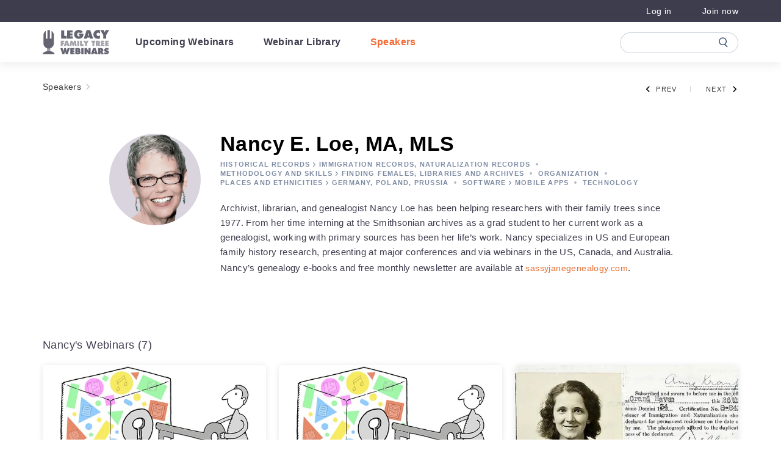

--- FILE ---
content_type: text/html; charset=UTF-8
request_url: https://familytreewebinars.com/speaker/nancy-loe/
body_size: 38582
content:
<!DOCTYPE html>
<html lang="en-US">
	<head>
		<meta http-equiv="Content-Type" content="text/html; charset=UTF-8" />
		<meta name="viewport" content="width=device-width, initial-scale=1.0, user-scalable=0" />

		<link rel="profile" href="http://gmpg.org/xfn/11" />
		<link rel="pingback" href="https://familytreewebinars.com/xmlrpc.php" />

		<script type="text/javascript"
		id="Cookiebot"
		src="https://consent.cookiebot.com/uc.js"
		data-implementation="wp"
		data-cbid="25831988-921b-451b-8371-a4b051401e8e"
							data-blockingmode="auto"
	 data-rocket-defer defer></script>
<meta name='robots' content='index, follow, max-image-preview:large, max-snippet:-1, max-video-preview:-1' />
	<style>img:is([sizes="auto" i], [sizes^="auto," i]) { contain-intrinsic-size: 3000px 1500px }</style>
	
	<!-- This site is optimized with the Yoast SEO plugin v24.5 - https://yoast.com/wordpress/plugins/seo/ -->
	<title>Nancy E. Loe, MA, MLS - Legacy Family Tree Webinars</title><style id="rocket-critical-css">ul{box-sizing:border-box}:root{--wp--preset--font-size--normal:16px;--wp--preset--font-size--huge:42px}:root{--blue:#007bff;--indigo:#6610f2;--purple:#6f42c1;--pink:#e83e8c;--red:#dc3545;--orange:#fd7e14;--yellow:#ffc107;--green:#28a745;--teal:#20c997;--cyan:#17a2b8;--white:#fff;--gray:#595959;--gray-dark:#333;--primary:#e56c30;--secondary:#3e3d4e;--success:#28a745;--info:#17a2b8;--warning:#ffc107;--danger:#ec443a;--light:#f7f7f7;--dark:#333;--background-orange:#fff3ef;--background-blue:#f2f4f6;--background-green:#f7f9f9;--background-gray:#fafafa;--secondary-yellow:#ffce55;--secondary-orange:#f8a467;--secondary-blue:#283f66;--#fff:#fff;--#000:#000;--footer-background:#2c3e50;--footer-text:#fff;--text-lightgray:#595959;--text-darkgray:#333;--link-hover:#e56c30;--btn-hover:#ff7c55;--btn-gray:#c4c8ce;--btn-gray-hover:#89919d;--btn-disabled:#fbc3ad;--orange:#f56932;--breakpoint-xs:0;--breakpoint-sm:576px;--breakpoint-md:768px;--breakpoint-lg:992px;--breakpoint-xl:1025px;--font-family-sans-serif:Helvetica Neue,Helvetica,Arial,Sans-Serif;--font-family-monospace:SFMono-Regular,Menlo,Monaco,Consolas,"Liberation Mono","Courier New",monospace}*,:after,:before{-webkit-box-sizing:border-box;box-sizing:border-box}html{font-family:sans-serif;line-height:1.15;-webkit-text-size-adjust:100%}footer,header,nav{display:block}body{margin:0;font-family:Helvetica Neue,Helvetica,Arial,Sans-Serif;font-size:1rem;font-weight:400;line-height:1.5;color:#212529;text-align:left;background-color:#fff}h1,h2,h3,h5,h6{margin-top:0;margin-bottom:.5rem}p{margin-top:0;margin-bottom:1rem}ul{margin-bottom:1rem}ul{margin-top:0}ul ul{margin-bottom:0}b,strong{font-weight:bolder}small{font-size:80%}a{text-decoration:none;background-color:rgba(0,0,0,0)}img{border-style:none}img,svg{vertical-align:middle}svg{overflow:hidden}label{display:inline-block;margin-bottom:.5rem}button{border-radius:0}button,input,select{margin:0;font-family:inherit;font-size:inherit;line-height:inherit}button,input{overflow:visible}button,select{text-transform:none}select{word-wrap:normal}[type=button],button{-webkit-appearance:button}[type=button]::-moz-focus-inner,button::-moz-focus-inner{padding:0;border-style:none}input[type=checkbox]{-webkit-box-sizing:border-box;box-sizing:border-box;padding:0}fieldset{min-width:0;padding:0;margin:0;border:0}legend{display:block;width:100%;max-width:100%;padding:0;margin-bottom:.5rem;font-size:1.5rem;line-height:inherit;color:inherit;white-space:normal}::-webkit-file-upload-button{font:inherit;-webkit-appearance:button}h1,h2,h3,h5,h6{margin-bottom:.5rem;font-weight:500;line-height:1.2}h1{font-size:2.5rem}h2{font-size:2rem}h3{font-size:1.75rem}h5{font-size:1.25rem}h6{font-size:1rem}small{font-size:.875em;font-weight:400}.container,.container-fluid{width:100%;padding-right:15px;padding-left:15px;margin-right:auto;margin-left:auto}@media (min-width:576px){.container{max-width:540px}}@media (min-width:768px){.container{max-width:720px}}@media (min-width:992px){.container{max-width:960px}}@media (min-width:1025px){.container{max-width:1140px}}.row{display:-webkit-box;display:-ms-flexbox;display:flex;-ms-flex-wrap:wrap;flex-wrap:wrap;margin-right:-15px;margin-left:-15px}.col-12,.col-md-12{position:relative;width:100%;padding-right:15px;padding-left:15px}.col-12{-webkit-box-flex:0;-ms-flex:0 0 100%;flex:0 0 100%;max-width:100%}@media (min-width:768px){.col-md-12{-webkit-box-flex:0;-ms-flex:0 0 100%;flex:0 0 100%;max-width:100%}}.form-group{margin-bottom:1rem}.btn{display:inline-block;font-weight:400;color:#212529;text-align:center;vertical-align:middle;background-color:rgba(0,0,0,0);border:1px solid rgba(0,0,0,0);padding:.375rem .75rem;font-size:1rem;line-height:1.5;border-radius:.25rem}.btn-primary{color:#fff;background-color:#e56c30;border-color:#e56c30}.btn-block{display:block;width:100%}.fade:not(.show){opacity:0}.collapse:not(.show){display:none}.nav-link{display:block;padding:.5rem 1rem}.navbar{position:relative;padding:.5rem 1rem}.navbar,.navbar .container{display:-webkit-box;display:-ms-flexbox;display:flex;-ms-flex-wrap:wrap;flex-wrap:wrap;-webkit-box-align:center;-ms-flex-align:center;align-items:center;-webkit-box-pack:justify;-ms-flex-pack:justify;justify-content:space-between}.navbar-brand{display:inline-block;padding-top:.3125rem;padding-bottom:.3125rem;margin-right:1rem;font-size:1.25rem;line-height:inherit;white-space:nowrap}.navbar-nav{display:-webkit-box;display:-ms-flexbox;display:flex;-webkit-box-orient:vertical;-webkit-box-direction:normal;-ms-flex-direction:column;flex-direction:column;padding-left:0;margin-bottom:0;list-style:none}.navbar-nav .nav-link{padding-right:0;padding-left:0}.navbar-collapse{-ms-flex-preferred-size:100%;flex-basis:100%;-webkit-box-flex:1;-ms-flex-positive:1;flex-grow:1;-webkit-box-align:center;-ms-flex-align:center;align-items:center}.navbar-toggler{padding:.25rem .75rem;font-size:1.25rem;line-height:1;background-color:rgba(0,0,0,0);border:1px solid rgba(0,0,0,0);border-radius:.25rem}.navbar-toggler-icon{display:inline-block;width:1.5em;height:1.5em;vertical-align:middle;content:"";background:50%/100% 100% no-repeat}@media (max-width:767.98px){.navbar-expand-md>.container{padding-right:0;padding-left:0}}@media (min-width:768px){.navbar-expand-md{-ms-flex-flow:row nowrap;flex-flow:row nowrap;-webkit-box-pack:start;-ms-flex-pack:start;justify-content:flex-start}.navbar-expand-md,.navbar-expand-md .navbar-nav{-webkit-box-orient:horizontal;-webkit-box-direction:normal}.navbar-expand-md .navbar-nav{-ms-flex-direction:row;flex-direction:row}.navbar-expand-md .navbar-nav .nav-link{padding-right:.5rem;padding-left:.5rem}.navbar-expand-md>.container{-ms-flex-wrap:nowrap;flex-wrap:nowrap}.navbar-expand-md .navbar-collapse{display:-webkit-box!important;display:-ms-flexbox!important;display:flex!important;-ms-flex-preferred-size:auto;flex-basis:auto}.navbar-expand-md .navbar-toggler{display:none}}.badge{display:inline-block;padding:.25em .4em;font-size:75%;font-weight:700;line-height:1;text-align:center;white-space:nowrap;vertical-align:baseline;border-radius:.25rem}.badge-light{color:#212529;background-color:#f7f7f7}.close{float:right;font-size:1.5rem;font-weight:700;line-height:1;color:#000;text-shadow:0 1px 0 #fff;opacity:.5}button.close{padding:0;background-color:rgba(0,0,0,0);border:0}.modal{position:fixed;top:0;left:0;z-index:1050;display:none;width:100%;height:100%;overflow:hidden;outline:0}.modal-dialog{position:relative;width:auto;margin:.5rem}.modal.fade .modal-dialog{-webkit-transform:translateY(-50px);-ms-transform:translateY(-50px);transform:translateY(-50px)}.modal-dialog-centered{display:-webkit-box;display:-ms-flexbox;display:flex;-webkit-box-align:center;-ms-flex-align:center;align-items:center;min-height:calc(100% - 1rem)}.modal-dialog-centered:before{display:block;height:calc(100vh - 1rem);height:-webkit-min-content;height:-moz-min-content;height:min-content;content:""}.modal-content{position:relative;display:-webkit-box;display:-ms-flexbox;display:flex;-webkit-box-orient:vertical;-webkit-box-direction:normal;-ms-flex-direction:column;flex-direction:column;width:100%;background-color:#fff;background-clip:padding-box;border:1px solid rgba(0,0,0,.2);border-radius:.3rem;outline:0}.modal-body{position:relative;-webkit-box-flex:1;-ms-flex:1 1 auto;flex:1 1 auto;padding:1rem}.modal-footer{display:-webkit-box;display:-ms-flexbox;display:flex;-ms-flex-wrap:wrap;flex-wrap:wrap;-webkit-box-align:center;-ms-flex-align:center;align-items:center;-webkit-box-pack:end;-ms-flex-pack:end;justify-content:flex-end;padding:.75rem;border-top:1px solid #dee2e6;border-bottom-right-radius:calc(.3rem - 1px);border-bottom-left-radius:calc(.3rem - 1px)}.modal-footer>*{margin:.25rem}@media (min-width:576px){.modal-dialog{max-width:500px;margin:1.75rem auto}.modal-dialog-centered{min-height:calc(100% - 3.5rem)}.modal-dialog-centered:before{height:calc(100vh - 3.5rem);height:-webkit-min-content;height:-moz-min-content;height:min-content}}.d-none{display:none!important}.d-block{display:block!important}.d-flex{display:-webkit-box!important;display:-ms-flexbox!important;display:flex!important}@media (min-width:1025px){.d-xl-none{display:none!important}.d-xl-block{display:block!important}}.flex-row{-webkit-box-orient:horizontal!important;-ms-flex-direction:row!important;flex-direction:row!important}.flex-column,.flex-row{-webkit-box-direction:normal!important}.flex-column{-webkit-box-orient:vertical!important;-ms-flex-direction:column!important;flex-direction:column!important}.justify-content-center{-webkit-box-pack:center!important;-ms-flex-pack:center!important;justify-content:center!important}.justify-content-between{-webkit-box-pack:justify!important;-ms-flex-pack:justify!important;justify-content:space-between!important}.align-items-center{-webkit-box-align:center!important;-ms-flex-align:center!important;align-items:center!important}@media (min-width:576px){.flex-sm-row{-webkit-box-orient:horizontal!important;-ms-flex-direction:row!important;flex-direction:row!important}.flex-sm-row{-webkit-box-direction:normal!important}}.w-100{width:100%!important}.mw-100{max-width:100%!important}.mt-4{margin-top:1.5rem!important}.px-1{padding-right:.25rem!important}.px-1{padding-left:.25rem!important}.mr-auto{margin-right:auto!important}@media (min-width:768px){.ml-md-0{margin-left:0!important}}.text-center{text-align:center!important}@media (min-width:576px){.text-sm-center{text-align:center!important}}body,html{font-size:16px}body{min-height:100%;overflow-x:hidden}.container,.row,[class^=col-]{padding:0}@media (max-width:991.98px){.container{width:90%}}.row{margin:0}img{height:auto;max-width:100%}.container{padding:0}@media (max-width:767.98px){.container{padding:0 1.25rem}}@media (min-width:1025px) and (max-width:1199.98px){body{overflow-x:auto!important;width:100%}.c-navbar,body{min-width:1200px}}h1,h2,h3,h5{font-weight:700}h1{color:#000;letter-spacing:.4px;line-height:1.24;font-size:2.125rem}h2{color:#000;letter-spacing:.33px;line-height:1.42;font-size:1.5rem}h3{color:#595959;letter-spacing:.3px;line-height:1.27;font-size:1.375rem}h5{color:#000;letter-spacing:.43px;line-height:1.33;font-size:.9375rem}a{line-height:2;font-size:.875rem}a{color:#e56c30;letter-spacing:.4px}.search{display:inline-block;margin-bottom:34px;max-width:728px;position:relative;text-align:left;width:100%}@media (max-width:991.98px){.search{margin-bottom:34px}}.search-spacer{height:57px;width:100%}.search-container{background-color:#fff;border:1px solid rgba(0,0,0,0);border-radius:28px;-webkit-box-shadow:0 3px 10px 0 rgba(106,113,134,.12);box-shadow:0 3px 10px 0 rgba(106,113,134,.12);left:0;position:absolute;right:0;top:0;z-index:10;-webkit-animation-duration:.5s;animation-duration:.5s;-webkit-animation-fill-mode:both;animation-fill-mode:both}.search-toggle{background-image:url(https://familytreewebinars.com/wp-content/themes/airfleet/dist/images/icon-search.05721c17db.svg);background-position:50%;background-repeat:no-repeat;background-size:contain;content:"";display:none;height:19px;position:absolute;right:10px;top:10px;width:19px}.search-form-group{margin-bottom:0;padding:13px 52px 12px 27px;position:relative}@media (max-width:768px){.search-form-group{padding:15px 15px 12px 40px}.search-form-group:before{left:14px;right:unset!important}}.search-form-group:before{-webkit-animation-duration:.4s;animation-duration:.4s;-webkit-animation-fill-mode:both;animation-fill-mode:both;background-image:url(https://familytreewebinars.com/wp-content/themes/airfleet/dist/images/icon-search.05721c17db.svg);background-position:50%;background-repeat:no-repeat;background-size:contain;content:"";display:inline-block;height:19px;margin-top:5px;opacity:.6;position:absolute;right:28px;width:19px}.search-form-group-clear{display:none;position:absolute;right:30px;stroke:#333;top:16px}.search-form-group-cancel{color:#000;display:none;font-size:15px;font-weight:700;letter-spacing:.3px;line-height:24px}.search-control{border-width:0;color:#333;font-size:18px;letter-spacing:0;line-height:28px;padding:1px;width:100%}@media (max-width:991.98px){.search-control{color:#666;font-size:15px;letter-spacing:.3px}}.search-control::-ms-clear{display:none}.search-control::-webkit-input-placeholder{color:#999;opacity:1}.search-control::-moz-placeholder{color:#999;opacity:1}.search-control:-ms-input-placeholder{color:#999;opacity:1}.search-control::-ms-input-placeholder{color:#999;opacity:1}@media (max-width:767.98px){.search-control::-webkit-input-placeholder{font-size:15px}.search-control::-moz-placeholder{font-size:15px}.search-control:-ms-input-placeholder{font-size:15px}.search-control::-ms-input-placeholder{font-size:15px}}@media only screen and (min-width:0) and (max-width:576px) and (orientation:portrait){.search-control::-webkit-input-placeholder{font-size:4.1vw;letter-spacing:0}.search-control::-moz-placeholder{font-size:4.1vw;letter-spacing:0}.search-control:-ms-input-placeholder{font-size:4.1vw;letter-spacing:0}.search-control::-ms-input-placeholder{font-size:4.1vw;letter-spacing:0}}.search-results{border-bottom-left-radius:30px;border-bottom-right-radius:30px;overflow:hidden;position:relative}.search-results:before{background-color:#e5e5e5;content:"";height:1px;left:19px;position:absolute;right:22px;top:0}.search-results-items{max-height:400px;overflow-y:auto!important;position:relative}.search-results-items::-webkit-scrollbar{width:8px}.search-results-items::-webkit-scrollbar-track{border-radius:5px;-webkit-box-shadow:inset 0 0 3px rgba(0,0,0,.3)}.search-results-items::-webkit-scrollbar-thumb{border-radius:5px;-webkit-box-shadow:inset 0 0 3px rgba(0,0,0,.5)}.search-results-nothing{display:none;padding:22px 20px 28px;position:relative;text-align:center}.search-results-nothing:before{background-color:#e5e5e5;content:"";height:1px;left:19px;position:absolute;right:22px;top:0}.search-results-nothing-image{background-image:url(https://familytreewebinars.com/wp-content/themes/airfleet/dist/images/search-nothing.7eef5ee0bf.svg);background-position:50%;background-repeat:no-repeat;background-size:contain;display:inline-block;height:45px;margin-bottom:9px;width:52px}.search-results-nothing-title{color:#333;font-size:18px;letter-spacing:.3px;line-height:1.44}@media (max-width:767.98px){.search-results-nothing-title{line-height:1.67}}.btn{color:#fff;letter-spacing:.8px;line-height:1.71;background-color:#f56932;border:2px solid #f56932;font-size:.9375rem;font-weight:500;line-height:1.6;min-width:190px;outline:none;padding:7px 60px 9px}.btn-primary{font-size:15px;letter-spacing:1px}.c-image{height:auto;max-width:100%}.modal{z-index:10100}.modal-content{border:0}.mh-topbar{background-color:#3e3d4e;color:#fff;font-family:Helvetica Neue,Helvetica,Arial,Sans-Serif;padding:4px 0}.mh-topbar-wrapper{width:100%}.mh-topbar .container{-webkit-box-align:center;-ms-flex-align:center;align-items:center;display:-webkit-box;display:-ms-flexbox;display:flex;-webkit-box-pack:justify;-ms-flex-pack:justify;justify-content:space-between}.mh-topbar img{display:none}.mh-topbar__menu{color:#fff;display:-webkit-box;display:-ms-flexbox;display:flex;font-size:.9375rem;list-style:none outside none;margin-bottom:0}.mh-topbar__menu li{margin-right:50px;position:relative}.mh-topbar__menu li:last-of-type{margin-right:0}.mh-topbar__menu li a{color:#fff;display:block;letter-spacing:.4px;text-decoration:none}@media (min-width:1025px){.mh-topbar__powered-by-text{display:none}}@media (max-width:1024.98px){.mh-topbar__powered-by .mh-topbar__logo{display:none}}@media (max-width:1024.98px){.mh-topbar__powered-by .mh-topbar__logo--mobile{display:inline}}@media (max-width:1024.98px){.mh-topbar{display:none}}.mh-topbar__powered-by{font-size:14px;letter-spacing:.35px;line-height:1.57;opacity:.8}@media (max-width:1024.98px){.mh-topbar__powered-by{font-size:13px}}.nav-burger{display:none;height:20px;margin-left:22px;position:relative;-webkit-transform:rotate(0deg);-ms-transform:rotate(0deg);transform:rotate(0deg);width:16px;z-index:6}@media (max-width:1024.98px){.nav-burger{display:block}}.nav-burger span{background:#3e3d4e;border-radius:9px;display:block;height:2px;left:0;opacity:1;position:absolute;-webkit-transform:rotate(0deg);-ms-transform:rotate(0deg);transform:rotate(0deg);width:100%}.nav-burger span:first-child{top:0}.nav-burger span:nth-child(2),.nav-burger span:nth-child(3){top:8px}.nav-burger span:nth-child(4){top:16px}header.header{position:relative;z-index:1025}.c-navbar{background-color:#fff;padding:11px 0;position:sticky;top:0;z-index:2}.c-navbar .navbar-search-form-container{-webkit-box-align:center;-ms-flex-align:center;align-items:center;display:-webkit-box;display:-ms-flexbox;display:flex;-webkit-box-flex:13;-ms-flex-positive:13;flex-grow:13;-webkit-box-pack:end;-ms-flex-pack:end;justify-content:flex-end}.c-navbar .search{-webkit-animation:displayHeaderSearch .3s ease-out;animation:displayHeaderSearch .3s ease-out;margin-bottom:0;max-width:194px;will-change:max-width}.c-navbar .search-spacer{height:35px}.c-navbar .search-container{background-color:#fff;border:1px solid rgba(130,148,169,.4);border-radius:17px;-webkit-box-shadow:none;box-shadow:none;top:1px}.c-navbar .search .form-group{padding:0 41px 0 16px;will-change:padding}.c-navbar .search .form-group:before{background-image:url(https://familytreewebinars.com/wp-content/themes/airfleet/dist/images/icon-search.05721c17db.svg);height:17px;left:unset;margin-top:-8.5px;opacity:1;right:16px;top:50%;width:15px}.c-navbar .search .form-group .search-form-group-clear{right:16px;-webkit-transform:translateY(-50%);-ms-transform:translateY(-50%);transform:translateY(-50%)}.c-navbar .search input{color:#3e3d4e;font-size:18px;letter-spacing:.3px;line-height:1.67}.c-navbar .search input::-webkit-input-placeholder{color:rgba(0,0,0,0)}.c-navbar .search input::-moz-placeholder{color:rgba(0,0,0,0)}.c-navbar .search input:-ms-input-placeholder{color:rgba(0,0,0,0)}.c-navbar .search input::-ms-input-placeholder{color:rgba(0,0,0,0)}.c-navbar #search-cancel{display:none}.c-navbar .navbar-brand{margin-right:35px}.c-navbar .navbar-brand img.mobile{display:none}@media (max-width:1024.98px){.c-navbar .navbar-brand img.mobile{display:block}}.c-navbar .navbar-brand img:not(.mobile){display:block}@media (max-width:1024.98px){.c-navbar .navbar-brand img:not(.mobile){display:none}}@media (max-width:1024.98px){.c-navbar .navbar-brand{margin-right:0;width:82px}}@-webkit-keyframes displayHeaderSearch{0%{opacity:0}to{opacity:1}}@keyframes displayHeaderSearch{0%{opacity:0}to{opacity:1}}@media (max-width:1024.98px){.c-navbar{min-height:60px;padding:10px 0}.c-navbar .navbar-search-form-container{margin-right:22px;min-width:35px;position:absolute;right:0}.c-navbar .search{max-width:35px}.c-navbar .search-container{border:0}.c-navbar .search .form-group{padding:0}.c-navbar .search .form-group:before{right:0!important}.c-navbar .search .form-group input{padding-right:35px}.c-navbar .container{-webkit-box-pack:center;-ms-flex-pack:center;justify-content:center}.c-navbar .nav-burger{left:0;position:absolute}.c-navbar .navbar-toggler{display:none}.c-navbar .navbar-collapse{display:none!important}}@media (min-width:1025px){.c-navbar{-webkit-box-shadow:0 2px 16px 0 rgba(106,113,134,.16);box-shadow:0 2px 16px 0 rgba(106,113,134,.16)}}.navbar-nav{font-family:Helvetica Neue,Helvetica,Arial,Sans-Serif;font-size:16px}.navbar-nav li+li{margin-left:32px}.navbar-nav .nav-link{color:#3e3d4e;font-size:16px;font-weight:700;letter-spacing:.4px;line-height:1.75}html{height:-webkit-fill-available}.mobile-menu-wrapper{background:#fff;height:100%;height:-webkit-fill-available;-webkit-box-pack:justify;-ms-flex-pack:justify;justify-content:space-between;opacity:0;padding:20px 21px 13px;position:fixed;top:0;-webkit-transform:translateX(-100%);-ms-transform:translateX(-100%);transform:translateX(-100%);visibility:hidden;width:100%;z-index:5}.mobile-menu-wrapper,.mobile-menu-wrapper .mobile-menu__body{display:-webkit-box;display:-ms-flexbox;display:flex;-webkit-box-orient:vertical;-webkit-box-direction:normal;-ms-flex-direction:column;flex-direction:column}.mobile-menu-wrapper .mobile-menu__body{height:100%;margin-left:1px;min-height:-webkit-min-content;min-height:-moz-min-content;min-height:min-content;position:relative}.mobile-menu-wrapper .navbar-nav{min-height:-webkit-min-content;min-height:-moz-min-content;min-height:min-content;padding-top:22px}@media (max-width:1024.98px){.mobile-menu-wrapper .navbar-nav{padding-bottom:16px}}.mobile-menu-wrapper .menu-item+.menu-item{margin-left:0}.mobile-menu-wrapper .nav-link{color:#000;font-size:22px;font-weight:700;letter-spacing:.1px;line-height:1.6}.mobile-menu-wrapper .mobile-menu__footer{-webkit-box-align:center;-ms-flex-align:center;align-items:center;-webkit-box-pack:justify;-ms-flex-pack:justify;justify-content:space-between}.mobile-menu-wrapper .mh-topbar__menu,.mobile-menu-wrapper .mobile-menu__footer{display:-webkit-box;display:-ms-flexbox;display:flex;min-height:-webkit-min-content;min-height:-moz-min-content;min-height:min-content}.mobile-menu-wrapper .mh-topbar__menu{border-top:.5px solid #ccc;-webkit-box-flex:1;-ms-flex:1;flex:1;-webkit-box-orient:vertical;-webkit-box-direction:normal;-ms-flex-direction:column;flex-direction:column;margin-top:15px;padding-left:0;padding-top:22px}@media (max-width:1024.98px){.mobile-menu-wrapper .mh-topbar__menu{margin-top:0;padding-top:0}}.mobile-menu-wrapper .mh-topbar__menu li{line-height:3.4}.mobile-menu-wrapper .mh-topbar__menu li a{color:#000;font-size:22px;font-weight:700;letter-spacing:.7px}.mobile-menu-wrapper .nav-burger{margin:0 0 0 2px}.mobile-menu-wrapper .navbar-brand{width:95px}@media (min-width:1025px){.mobile-menu-wrapper{display:none}}.single-speakers .speakers__nav a{color:#f56932}.c-header-logo{padding-bottom:0;padding-top:0;position:relative}.c-header-logo__img,.c-header-logo__img-hover{height:40px;width:auto}.c-header-logo__img-hover{left:0;opacity:0;position:absolute;top:0;z-index:99}@media (max-width:1024.98px){.footer__socials h3{text-align:center}}.c-footer{background:#3e3d4e;color:#fff;overflow:hidden;padding-bottom:1.25rem}@media (max-width:1024.98px){.c-footer{padding-left:20px;padding-right:20px}}@media (max-width:1024.98px){.c-footer .menu-item{padding:0 9px}}@media (max-width:1024.98px){.c-footer .container{margin:0;max-width:100%;padding:0;width:100%}}.c-footer .c-footer__body{padding:2.5rem 0 3.125rem}@media (max-width:1024.98px){.c-footer .c-footer__body{padding:25px 0}}@media (max-width:1024.98px){.c-footer__menus{margin-bottom:10px}}.c-footer__menus.mobile{display:none;margin-bottom:15px}@media (max-width:1024.98px){.c-footer__menus.mobile{display:-webkit-box;display:-ms-flexbox;display:flex}}.c-footer h3{color:hsla(0,0%,60%,.8);display:none;font-family:Helvetica Neue,Helvetica,Arial,Sans-Serif;font-size:11px;font-weight:700;letter-spacing:3.2px;text-transform:uppercase}@media (max-width:1024.98px){.c-footer h3{display:none}}.c-footer .menu{font-family:Roboto,"sans-serif";list-style:none;padding-left:0}@media (max-width:1024.98px){.c-footer .menu{display:-webkit-box;display:-ms-flexbox;display:flex;-ms-flex-wrap:wrap;flex-wrap:wrap;-webkit-box-pack:center;-ms-flex-pack:center;justify-content:center;margin-bottom:0}}@media (max-width:1024.98px){.c-footer .menu .menu-item{text-align:center}}.c-footer .menu a{color:#ccc;font-size:15px;font-weight:500;line-height:1.7;text-decoration:none}@media (max-width:1024.98px){.c-footer .menu a{font-size:12px;letter-spacing:.3px;line-height:2.5}}.c-footer a{color:#fff}@media (min-width:1025px){.c-footer__menus>div h3{margin-bottom:13px}.footer__socials h3{display:none;margin-left:9px}}.b-webinar--single{position:relative}.b-webinar--single.b-upcoming-webinars__item .c-webinar__info{margin:0!important;padding-bottom:3px;padding-top:18px}@media (max-width:1024.98px){.b-webinar--single.b-upcoming-webinars__item .c-webinar__info{padding:20px 21px 3px}}.b-webinar--single.b-upcoming-webinars__item .c-webinar__appendix{margin:0}.b-webinar--single.b-upcoming-webinars__item .webinar-grid__title{height:50px}.c-webinar__description{grid-column:2/3;grid-row:2/3;margin-top:.625rem;padding-right:20px}.c-webinar__description .c-text{color:#3e3d4e;font-size:.875rem;letter-spacing:.4px;line-height:1.43;opacity:.8}.b-upcoming-webinars__item{height:260px}.b-upcoming-webinars__item .c-webinar__info{margin-bottom:.25rem;margin-top:1rem}@media (max-width:1024.98px){.b-upcoming-webinars__item{margin-top:0}}.c-webinar-datetime .time,.c-webinar__datetime .time{text-transform:uppercase}.c-webinar__appendix{-webkit-box-align:center;-ms-flex-align:center;align-items:center;display:-webkit-box;display:-ms-flexbox;display:flex;-webkit-box-pack:justify;-ms-flex-pack:justify;justify-content:space-between;padding-left:26px;padding-right:21px;width:100%}@media (max-width:1024.98px){.c-webinar__appendix{padding-left:16px;padding-right:16px}}.c-webinar__appendix .c-webinar__datetime{color:#3e3d4e;font-size:14px;letter-spacing:.3px;line-height:1.43;margin-top:1.75rem;opacity:.8}.c-webinar__appendix .c-webinar__register{margin-bottom:1.25rem;margin-top:.625rem}.c-webinar__appendix .speaker__info{padding:0}.c-webinar__appendix .speaker__info .webinar-grid__speaker--link{-webkit-box-align:center;-ms-flex-align:center;align-items:center;display:-webkit-box;display:-ms-flexbox;display:flex;width:-webkit-max-content;width:-moz-max-content;width:max-content}.c-webinar__appendix .speaker__info img{border-radius:50%;height:2.5rem;margin-right:.5rem;width:2.5rem}.c-webinar__appendix .c-webinar__markers{-webkit-box-align:center;-ms-flex-align:center;align-items:center;-ms-flex-item-align:end;align-self:flex-end;display:-webkit-box;display:-ms-flexbox;display:flex;margin-left:10px;max-width:80%;overflow:hidden}.c-webinar__appendix .c-webinar__markers .badge-light{-webkit-box-align:center;-ms-flex-align:center;align-items:center;background-color:rgba(0,0,0,0);color:#3e3d4e;display:-webkit-box;display:-ms-flexbox;display:flex;font-size:.6875rem;font-weight:400}.c-webinar__appendix .c-webinar__markers>*{-webkit-box-align:center;-ms-flex-align:center;align-items:center;border:1px solid rgba(121,134,146,.6);border-radius:9.5px;color:#3e3d4e;display:-webkit-box;display:-ms-flexbox;display:flex;font-size:.6875rem;font-weight:400;-webkit-box-pack:center;-ms-flex-pack:center;justify-content:center;letter-spacing:1.2px;line-height:1.82;min-height:1.1875rem;outline:none;padding:0 .28125rem;text-transform:uppercase}.c-webinar__appendix .speaker__info .webinar-grid__speaker{font-family:Roboto;letter-spacing:.32px;max-width:310px;overflow:hidden;-o-text-overflow:ellipsis;text-overflow:ellipsis;white-space:nowrap}.c-webinar__appendix .speaker__info .webinar-grid__speaker--link{color:#3e3d4e;font-size:.875rem;line-height:1.43}.c-webinar__appendix.no-flex{display:block}.c-webinar__info{padding-left:26px;padding-right:21px;width:100%}@media (max-width:1024.98px){.c-webinar__info{padding-left:16px;padding-right:16px}}.c-webinar__info-categories{display:-webkit-box;display:-ms-flexbox;display:flex;height:25px;overflow:hidden;padding-right:0;width:100%}.c-webinar__info .webinar-grid__title--link{--bg-color:rgba(125,145,160,0.5);background-image:-webkit-gradient(linear,left top,left bottom,from(var(--bg-color)),to(var(--bg-color)));background-image:-o-linear-gradient(var(--bg-color),var(--bg-color));background-image:linear-gradient(var(--bg-color),var(--bg-color));background-position:0 100%;background-repeat:no-repeat;background-size:100% 2px;color:#000;display:inline;font-size:1.125rem;line-height:1.5625rem;padding-bottom:1px}.c-webinar__info .c-title{display:inline;font-size:1.125rem;line-height:1.5625rem;margin-bottom:0;width:100%}@media (max-width:1024.98px){.c-webinar__info .c-title{letter-spacing:.36}}.c-webinar__info .badge{-ms-flex-item-align:center;align-self:center;background-color:rgba(0,0,0,0);color:#283f66;font-size:11px;font-weight:700;letter-spacing:1.2px;opacity:.6;padding-left:0;padding-right:0;position:relative;text-transform:uppercase}.c-webinar__info .badge-wrap{background-color:#fff;display:none;-ms-flex-negative:0;flex-shrink:0;position:relative;white-space:nowrap}.c-webinar__info .badge-wrap:not(.long-cat):last-child:after{display:none}.c-webinar__info .badge-wrap .badge{text-align:left;white-space:normal}.webinar-grid__speaker--image{width:60px}.c-webinar__selected{margin-top:25px}.c-webinar__selected-label--checkbox{-webkit-box-align:center;-ms-flex-align:center;align-items:center;border:1px solid rgba(40,63,103,.6);border-radius:4px;display:-webkit-box;display:-ms-flexbox;display:flex;height:20px;-webkit-box-pack:center;-ms-flex-pack:center;justify-content:center;width:20px}.c-webinar__selected-label--checkbox svg{height:7px;width:10px}.c-webinar__selected-label--text{color:#00221d;font-size:13px;font-weight:500;letter-spacing:1px;line-height:1.4;padding-left:10px;text-transform:uppercase}.webinar-grid__register--cta{overflow:hidden;padding:7px 3px 9px;width:100%}.webinar-grid__register--cta-text{font-size:14px}.mh-field--input,.mh-field--select2{min-height:73px;position:relative}.mh-field--input label,.mh-field--select2 label{color:#595959;display:block;font-size:10px;font-weight:400;line-height:1.6;margin:0;opacity:0}.mh-field input[type=email],.mh-field input[type=password],.mh-field input[type=text]{background:rgba(0,0,0,0);border:0;border-bottom:1px solid #ccc;color:#333;font-size:15px;letter-spacing:.4px;line-height:1.6;border-radius:0;padding:2px 0 3px}.mh-field input[type=email]:-moz-ui-invalid,.mh-field input[type=password]:-moz-ui-invalid,.mh-field input[type=text]:-moz-ui-invalid{border-color:#ec443a;box-shadow:none;outline:none}.mh-field input[type=email]::-webkit-input-placeholder,.mh-field input[type=password]::-webkit-input-placeholder,.mh-field input[type=text]::-webkit-input-placeholder{color:#595959}.mh-field input[type=email]::-moz-placeholder,.mh-field input[type=password]::-moz-placeholder,.mh-field input[type=text]::-moz-placeholder{color:#595959}.mh-field input[type=email]:-ms-input-placeholder,.mh-field input[type=password]:-ms-input-placeholder,.mh-field input[type=text]:-ms-input-placeholder{color:#595959}.mh-field input[type=email]::-ms-input-placeholder,.mh-field input[type=password]::-ms-input-placeholder,.mh-field input[type=text]::-ms-input-placeholder{color:#595959}.mh-field select{background:rgba(0,0,0,0);border:0;border-bottom:1px solid #ccc;color:#333;font-size:15px;letter-spacing:.4px;line-height:1.6;-webkit-appearance:none;-moz-appearance:none;appearance:none}.mh-field select:-moz-ui-invalid{border-color:#ec443a;box-shadow:none;outline:none}.mh-field select::-webkit-input-placeholder{color:#595959}.mh-field select::-moz-placeholder{color:#595959}.mh-field select:-ms-input-placeholder{color:#595959}.mh-field select::-ms-input-placeholder{color:#595959}@media (max-width:768px){.mh-field select{position:absolute;top:-100000px}}.c-webinar-registration-modal .modal-dialog{max-width:520px}@media (max-width:575.98px){.c-webinar-registration-modal .modal-dialog{max-width:100%;margin:0}}.c-webinar-registration-modal .modal-body{padding:37px 41px 22px 44px;position:relative}@media (max-width:575.98px){.c-webinar-registration-modal .modal-body{padding:29px 20px 22px}}@media (max-width:767.98px){.c-webinar-registration-modal .modal-content{max-height:100vh;overflow-y:auto}}@media (max-width:575.98px){.c-webinar-registration-modal .modal-content{border:0;border-radius:0}}.c-webinar-registration-modal .close{opacity:1;position:absolute;right:17px;top:17px}@media (max-width:575.98px){.c-webinar-registration-modal .close{top:30px}}.c-webinar-registration-modal__title{color:#3e3d4e;font-size:18px;font-weight:700;letter-spacing:.36px;line-height:1.39;margin-bottom:13px}@media (max-width:575.98px){.c-webinar-registration-modal__title{font-size:22px;margin-bottom:11px}}.c-webinar-registration-modal__info{background-color:rgba(245,105,50,.08);padding:21px 18px 19px}@media (max-width:575.98px){.c-webinar-registration-modal__info{padding:21px 13px 19px}}.c-webinar-registration-modal__info-image{-ms-flex-negative:0;flex-shrink:0;padding-right:14px}@media (max-width:575.98px){.c-webinar-registration-modal__info-image{padding-right:8px}}.c-webinar-registration-modal__info-details--title{color:#333;font-size:15px;font-weight:700;letter-spacing:.3px;line-height:1.5}.c-webinar-registration-modal__info-details--speaker-name{color:#000;font-size:14px;letter-spacing:.4px;line-height:1.43;margin-bottom:1px}.c-webinar-registration-modal__info-details--date{color:#3e3d4e;font-size:15px;letter-spacing:.32px;line-height:1.33}.c-webinar-registration-modal__register--cta{margin-bottom:23px}@media (max-width:575.98px){.c-webinar-registration-modal__register--cta{margin-bottom:13px}}.c-webinar-registration-modal__legal-notice{color:#3e3d4e;font-size:14px;letter-spacing:.1px;line-height:1.43;opacity:.7}.c-webinar-registration-modal__form{margin-bottom:15px;margin-top:18px}@media (max-width:575.98px){.c-webinar-registration-modal__form{margin-bottom:26px;margin-top:30px}}.c-webinar-registration-modal__form .mh-field--input,.c-webinar-registration-modal__form .mh-field--select2{max-width:200px;min-height:79px}@media (max-width:575.98px){.c-webinar-registration-modal__form .mh-field--input,.c-webinar-registration-modal__form .mh-field--select2{max-width:100%;min-height:75px}}.c-webinar-registration-modal__form input{width:200px}@media (max-width:575.98px){.c-webinar-registration-modal__form input{width:100%}}.c-webinar-registration-modal__form .mh-field--select2{width:200px}.c-webinar-registration-modal--thank-you{overflow-y:auto}.c-webinar-registration-modal--thank-you .modal-dialog{max-width:947px}@media (max-width:575.98px){.c-webinar-registration-modal--thank-you .modal-dialog{margin:0}}.c-webinar-registration-modal--thank-you .modal-content{max-height:100vh;overflow-y:auto}.c-webinar-registration-modal--thank-you .modal-body{padding:62px 18px 42px;position:relative}@media (max-width:767.98px){.c-webinar-registration-modal--thank-you .modal-body{-webkit-box-flex:0;-ms-flex:0 1 auto;flex:0 1 auto}}@media (max-width:575.98px){.c-webinar-registration-modal--thank-you .modal-body{padding:77px 18px 28px}}.c-webinar-registration-modal--thank-you .modal-body-inner{margin:0 auto;max-width:750px}.c-webinar-registration-modal--thank-you .close{opacity:1;position:absolute;right:22px;top:28px}@media (max-width:575.98px){.c-webinar-registration-modal--thank-you .modal-content{border:0;border-radius:0}}.c-webinar-registration-modal--thank-you .modal-footer{background-color:rgba(213,224,225,.2);border-top:0;padding:22px 18px 36px}@media (max-width:767.98px){.c-webinar-registration-modal--thank-you .modal-footer{-webkit-box-align:start;-ms-flex-align:start;align-items:flex-start;-webkit-box-flex:1;-ms-flex:1 1 auto;flex:1 1 auto}}@media (max-width:575.98px){.c-webinar-registration-modal--thank-you .modal-footer{padding:24px 18px 13px}}.c-webinar-registration-modal--thank-you .modal-footer p:last-child{margin-bottom:0}.c-webinar-registration-modal--thank-you__title{color:#595959;font-size:21px;font-weight:700;letter-spacing:.7px;line-height:1.27;margin-bottom:11px}@media (max-width:575.98px){.c-webinar-registration-modal--thank-you__title{font-size:20px;letter-spacing:.27px;margin-bottom:13px}}.c-webinar-registration-modal--thank-you__message{color:#3e3d4e;font-size:18px;letter-spacing:.25px;line-height:1.56;margin-bottom:-2px}@media (max-width:575.98px){.c-webinar-registration-modal--thank-you__message{font-size:15px;line-height:1.5;margin-bottom:11px}}.c-webinar-registration-modal--thank-you__message a{color:#3e3d4e;font-size:.9375rem;text-decoration:underline}@media (max-width:575.98px){.c-webinar-registration-modal--thank-you__message a{line-height:inherit}}.c-webinar-registration-modal--thank-you__add-to-calendar{-webkit-box-align:center;-ms-flex-align:center;align-items:center;border:1px solid rgba(108,118,132,.6);border-radius:4px;display:-webkit-box;display:-ms-flexbox;display:flex;padding:9px 20px 9px 18px;position:relative}.c-webinar-registration-modal--thank-you__add-to-calendar svg path{fill:#6c7684;stroke:#6c7684}.c-webinar-registration-modal--thank-you__add-to-calendar span{color:#6c7684;font-size:15px;font-weight:500;letter-spacing:1px;line-height:1;margin-left:18px}.c-webinar-registration-modal--thank-you__add-to-calendar--dropdown{background-color:#fff;border-radius:6px;-webkit-box-shadow:0 12px 29px 0 rgba(146,165,187,.73);box-shadow:0 12px 29px 0 rgba(146,165,187,.73);display:none;-webkit-box-orient:vertical;-webkit-box-direction:normal;-ms-flex-direction:column;flex-direction:column;left:0;list-style:none;padding:9px 15px 11px 17px;position:absolute;top:52px;width:200px}.c-webinar-registration-modal--thank-you__add-to-calendar--dropdown a{color:#283f66;font-size:15px;letter-spacing:.1px;line-height:2.67;text-align:left}.c-webinar-registration-modal--thank-you__technical-notice{color:#6c7684;font-size:14px;letter-spacing:.1px;line-height:1.43;margin:0 auto;max-width:736px}.c-webinar-registration-modal--thank-you__technical-notice p{margin-bottom:12px}@media (max-width:575.98px){.c-webinar-registration-modal--thank-you__technical-notice p{margin-bottom:19px}}.c-webinar-registration-modal--thank-you__technical-notice a{color:#6c7684;line-height:inherit;text-decoration:underline}.c-webinar-registration-modal--thank-you__errors{padding-top:21px}.c-webinar-registration-modal--thank-you__errors-item{-webkit-box-align:start;-ms-flex-align:start;align-items:flex-start;background-color:#fff2f2;border-radius:4px;display:-webkit-inline-box;display:-ms-inline-flexbox;display:inline-flex;-webkit-box-pack:start;-ms-flex-pack:start;justify-content:flex-start;margin-bottom:15px;padding:10px 15px;text-align:left}.c-webinar-registration-modal--thank-you__errors-item-icon{height:26px;margin-right:10px;width:26px}.c-webinar-registration-modal--thank-you__errors-item-text{color:#3e3d4e;font-size:18px;letter-spacing:.25px;line-height:1.56}.c-webinar-registration-modal--fail-all{overflow-y:auto}.c-webinar-registration-modal--fail-all p{margin-bottom:0}@media (max-width:767.98px){.c-webinar-registration-modal--fail-all .modal-content{-webkit-box-align:center;-ms-flex-align:center;align-items:center;border:0;border-radius:0;display:-webkit-box;display:-ms-flexbox;display:flex;height:100%;-webkit-box-pack:center;-ms-flex-pack:center;justify-content:center;min-height:100vh;width:100%}}.c-webinar-registration-modal--fail-all .modal-dialog{max-width:600px!important;width:600px}@media (max-width:767.98px){.c-webinar-registration-modal--fail-all .modal-dialog{margin:0;max-width:100%!important;width:100%}}@media (max-width:575.98px){.c-webinar-registration-modal--fail-all .modal-dialog{margin:0}}.c-webinar-registration-modal--fail-all .modal-body{padding:62px 40px 40px;position:relative}@media (max-width:767.98px){.c-webinar-registration-modal--fail-all .modal-body{-webkit-box-align:center;-ms-flex-align:center;align-items:center;display:-webkit-box;display:-ms-flexbox;display:flex;-webkit-box-pack:center;-ms-flex-pack:center;justify-content:center;padding:0 40px;width:100%}}@media (max-width:575.98px){.c-webinar-registration-modal--fail-all .modal-body{padding:0 20px}}.c-webinar-registration-modal--fail-all .modal-body-inner{margin:0 auto;max-width:100%}.c-webinar-registration-modal--fail-all .close{opacity:1;position:absolute;right:16px;top:14px}.c-webinar-registration-modal--fail-all__icon{height:59px;margin-bottom:20px;width:59px}@media (max-width:575.98px){.c-webinar-registration-modal--fail-all__icon{margin-bottom:23}}.c-webinar-registration-modal--fail-all__text{color:#3e3d4e;font-size:18px;letter-spacing:.25px;line-height:1.56;margin-bottom:30px}.c-webinar-registration-modal--fail-all__text a{color:#3e3d4e;font-size:15px;letter-spacing:.4px;line-height:1.56;text-decoration:underline}.c-webinar-registration-modal--thank-you__start-watching{-webkit-box-align:center;-ms-flex-align:center;align-items:center;display:-webkit-box;display:-ms-flexbox;display:flex;position:relative}.dcm-banners-holder-outer-desktop{overflow-x:hidden;width:100%}@media (min-width:992px){.dcm-banners-holder-outer-desktop{display:-webkit-box;display:-ms-flexbox;display:flex}}@media (max-width:991.98px){.dcm-banners-holder-outer-desktop{display:none}}.dcm-banners-holder-outer-mobile{margin:0 auto;max-width:375px;overflow-x:hidden}@media (min-width:992px){.dcm-banners-holder-outer-mobile{display:none}}@media (max-width:991.98px){.dcm-banners-holder-outer-mobile{display:-webkit-box;display:-ms-flexbox;display:flex}}.c-notification-bar{color:#3e3d4e;font-size:8px;letter-spacing:.4px;line-height:1.43;overflow:hidden;padding:8px 0;position:relative;visibility:visible;width:100%}.c-notification-bar.closed{height:0!important;padding:0!important;visibility:hidden}.c-notification-bar.bg-light-yellow{background-color:rgba(253,155,84,.2)}.c-notification-bar .desktop{display:-webkit-box;display:-ms-flexbox;display:flex}@media (max-width:991.98px){.c-notification-bar .desktop{display:none}}.c-notification-bar .mobile{display:none}@media (max-width:991.98px){.c-notification-bar .mobile{display:-webkit-box;display:-ms-flexbox;display:flex}}.c-notification-bar__close{height:20px;position:absolute;right:15px;top:50%;-webkit-transform:translateY(-50%);-ms-transform:translateY(-50%);transform:translateY(-50%);width:20px}@media (max-width:767.98px){.c-notification-bar__close{right:8px}}.c-notification-bar__close img{height:20px}.c-notification-bar a,.c-notification-bar p{color:#3e3d4e;font-size:14px;letter-spacing:.4px;line-height:1.43;margin:0;padding:0}#login-modal .modal-dialog{max-width:420px}@media (max-width:767.98px){#login-modal .modal-dialog{margin:0;max-width:100%;min-height:100vh;width:100%}}@media (max-width:767.98px){#login-modal .modal-dialog .modal-content{border:0;border-radius:0;margin:0;min-height:100vh;width:100%}}.c-login-modal{padding:37px 53px 21px}@media (max-width:767.98px){.c-login-modal{padding:27px 20px 41px}}.c-login-modal__close{position:absolute;right:12px;top:12px;z-index:2}@media (max-width:767.98px){.c-login-modal__close{right:20px;top:30px}}@media (max-width:767.98px){.c-login-modal .mh-field--input{min-height:71px}}.c-login-modal .mh-field--password input{padding-right:35px!important}.c-login-modal__title{color:#000;font-size:24px;font-weight:700;letter-spacing:.33px;line-height:1.42;margin-bottom:19px}@media (max-width:767.98px){.c-login-modal__title{font-size:22px;font-weight:700;letter-spacing:.3px;line-height:1.55;margin-bottom:18px}}.c-login-modal input:not([type=checkbox]){background-color:rgba(0,0,0,0);border:0;border-bottom:1px solid #ccc;color:#595959;font-size:15px;margin-bottom:5px;margin-top:35px;padding:7px 0 0;width:100%}.c-login-modal input:not([type=checkbox]):first-of-type{margin-top:0}.c-login-modal__remember-me{color:rgba(0,0,0,.6);display:-webkit-box;display:-ms-flexbox;display:flex;font-size:15px;margin:0 0 17px}@media (max-width:767.98px){.c-login-modal__remember-me{margin:26px 0 0;padding-left:3px}}.c-login-modal__remember-me>span{margin-left:7px;margin-top:-3px}.c-login-modal__remember-me input{height:15px;width:15px}.c-login-modal__submit-btn{background-color:#f56932;border:2px solid #f56932;border-radius:4px;color:#fff;font-size:15px;font-weight:500;letter-spacing:1px;line-height:1.6;margin-bottom:6px;margin-top:5px;padding:8px 0;text-align:center}@media (max-width:767.98px){.c-login-modal__submit-btn{margin-top:26px}}.c-login-modal__submit-btn span{display:inline}.c-login-modal__submit-btn img{display:none}.c-login-modal__forgot-password-btn{-ms-flex-item-align:start;align-self:flex-start;color:#3e3d4e;display:block;font-size:14px;letter-spacing:.54px;line-height:1.43;margin-bottom:25px;margin-top:0;opacity:.8;text-decoration:underline}@media (max-width:767.98px){.c-login-modal__forgot-password-btn{margin-bottom:4px;margin-top:8px}}.c-login-modal__not-a-member{margin-top:19px!important}@media (max-width:767.98px){.c-login-modal__not-a-member{margin-top:13px!important}}.c-login-modal__not-a-member-btn{color:rgba(62,61,78,.8);font-size:13px;letter-spacing:.47px;line-height:1.54}@media (max-width:767.98px){.c-login-modal__not-a-member-btn{color:#3e3d4e;font-size:14px;letter-spacing:.54px;line-height:1.43}}.c-login-modal__not-a-member-btn a{color:#f56932;font-size:13px;letter-spacing:.47px;line-height:1.54;text-decoration:none}@media (max-width:767.98px){.c-login-modal__not-a-member-btn a{font-size:14px;letter-spacing:.54px;line-height:1.43}}.c-login-modal__showpassword-btn{background:unset;border:0;outline:0!important;padding:0;position:absolute;right:0;top:18px}.c-hierarchical-webinar-cats{line-height:13px;margin-bottom:3px;padding:.3rem 0 .25rem}.c-hierarchical-webinar-cats>a:last-of-type:after{display:none!important}.c-hierarchical-webinar-cats__cat-link{color:#283f66;display:inline-block;font-size:.6875rem;font-weight:700;letter-spacing:1.2px;line-height:13px;opacity:.6;position:relative;text-transform:uppercase}.c-hierarchical-webinar-cats__cat-link.is-parent:not(.has-child):after{background-color:#283f66;border-radius:50%;content:"";display:inline-block;height:4px;margin:0 5px 2px;opacity:.6;position:relative;width:4px}@media (max-width:1024.98px){.c-hierarchical-webinar-cats__cat-link.is-parent.last-parent:after{display:none!important}}.c-hierarchical-webinar-cats__cat-link.is-first:before{display:none}.c-text-truncate{overflow:hidden;position:relative}.c-adjacent-links{-webkit-box-align:center;-ms-flex-align:center;align-items:center;display:-webkit-box;display:-ms-flexbox;display:flex}@media (max-width:768px){.c-adjacent-links{position:absolute;right:1.45rem;top:11px}.c-adjacent-links--link.px-1{margin:0}.c-adjacent-links--link.px-1:first-of-type:after{right:-3px}.c-adjacent-links--link.px-1>span{display:none}}.c-adjacent-links--link{-webkit-box-align:center;-ms-flex-align:center;align-items:center;color:#333;display:-webkit-inline-box;display:-ms-inline-flexbox;display:inline-flex;font-size:11px;font-weight:500;letter-spacing:1.2px;margin:0 20px -8.5px;opacity:1;position:relative;text-align:center;text-transform:uppercase;will-change:opacity}.c-adjacent-links--link:before{background-image:url(https://familytreewebinars.com/wp-content/themes/airfleet/dist/images/arrow.48942a2514.svg);content:"";display:block;height:12px;margin-left:7px;width:12px}.c-adjacent-links--link.next{-webkit-box-orient:horizontal;-webkit-box-direction:reverse;-ms-flex-direction:row-reverse;flex-direction:row-reverse;margin-right:0;padding-right:0!important}@media (max-width:768px){.c-adjacent-links--link.next{padding-left:.55rem!important}}.c-adjacent-links--link.prev{margin-left:0;padding-left:0!important}@media (max-width:768px){.c-adjacent-links--link.prev{padding-right:.45rem!important}}.c-adjacent-links--link.prev:before{margin-left:0;margin-right:7px;-webkit-transform:rotate(180deg);-ms-transform:rotate(180deg);transform:rotate(180deg)}.c-adjacent-links--link.prev:after{color:#ccc;content:"|";position:absolute;right:-21px;top:calc(50% - 1px);-webkit-transform:translateY(-50%);-ms-transform:translateY(-50%);transform:translateY(-50%)}.b-webinar-listing{padding-bottom:53px}@media (max-width:767.98px){.b-webinar-listing{padding-bottom:32px!important;padding-top:25px!important}}@media (max-width:1024.98px){.b-webinar-listing .b-webinars__head{grid-template-columns:1fr auto;margin-bottom:11px}.b-webinar-listing .b-webinars__head .c-title{font-size:1rem;line-height:28px}}.b-webinar-listing--speaker{padding-bottom:0}@media (max-width:1024.98px){.b-webinar-listing>.container{max-width:100%;padding:0 20px;width:100%}}.b-webinar-listing .b-webinars__head{-webkit-column-gap:20px;-moz-column-gap:20px;column-gap:20px;display:grid;grid-template-columns:auto 1fr auto;margin-bottom:1.125rem;position:relative;z-index:999}.b-webinar-listing .b-webinars__head .c-title{color:#3e3d4e;font-family:Helvetica Neue,Helvetica,Arial,Sans-Serif;font-size:1.125rem;font-weight:400;letter-spacing:.4px;line-height:1.56;margin:0}.b-webinar-listing .swiper-container .b-webinar--single{-ms-flex-preferred-size:auto;flex-basis:auto}.b-webinar-listing .swiper-container .swiper-wrapper .b-webinar--single{margin-right:22px;width:calc(33% - 11px)}@media (max-width:1024.98px){.b-webinar-listing .swiper-container .swiper-wrapper .b-webinar--single{width:calc(47.6% - 11px)}}@media (max-width:729px){.b-webinar-listing .swiper-container .swiper-wrapper .b-webinar--single{margin-right:15px;width:calc(88.2% - 7.5px)}}@media (max-width:499px){.b-webinar-listing .swiper-container .swiper-wrapper .b-webinar--single{width:calc(92.4% - 7.5px)}}.b-webinar-listing .swiper-wrapper{display:-webkit-box;display:-ms-flexbox;display:flex;padding-bottom:30px}.b-webinar-listing .b-webinars-grid__single{margin:-25px -15px -53px;overflow-x:hidden;padding:25px 15px}@media (max-width:767.98px){.b-webinar-listing .b-webinars-grid__single{margin-bottom:-32px}}.b-webinar-listing .b-webinars-grid{position:relative}.b-webinar-listing .b-upcoming-webinars__row .swiper-wrapper.no-gap{-ms-flex-wrap:initial;flex-wrap:nowrap;gap:0}.b-webinar--single{background-color:#fff;border-radius:6px;-webkit-box-shadow:0 1px 9px 0 rgba(62,64,96,.14);box-shadow:0 1px 9px 0 rgba(62,64,96,.14);-ms-flex-preferred-size:22.875rem;flex-basis:22.875rem;-ms-flex-negative:0;flex-shrink:0}.b-webinar--single.b-upcoming-webinars__item{height:260px;min-height:0;position:static}.b-webinar--single.b-upcoming-webinars__item .webinar-grid__title--link{background-image:none}.b-upcoming-webinars__item .speaker__info{display:-webkit-box;display:-ms-flexbox;display:flex}#webinar-bookmark--popover-boundary{bottom:0;left:0;position:fixed;top:120px;width:100%;z-index:-999}.b-webinar-listing--speaker>.container{margin-bottom:60px}@media (max-width:768px){.b-webinar-listing--speaker>.container{margin-bottom:39px;width:100%}}.b-webinar-listing--speaker>.container .b-webinars__head{margin-bottom:19px}@media (max-width:768px){.b-webinar-listing--speaker>.container .b-webinars__head{margin-bottom:10px}}.b-webinar-listing--speaker>.container .b-webinars__head>.c-title{color:#3e3d4e;font-size:18px;letter-spacing:.4px;line-height:28px}@media (max-width:768px){.b-webinar-listing--speaker>.container .b-webinars__head>.c-title{font-size:16px;letter-spacing:.36px;line-height:28px}}@media (max-width:768px){.speaker-single .container{position:relative;width:100%}}.speaker-single__group{display:-webkit-box;display:-ms-flexbox;display:flex;-webkit-box-pack:justify;-ms-flex-pack:justify;justify-content:space-between;padding-bottom:24px;padding-top:30px}@media (max-width:768px){.speaker-single__group{padding:0}}@media (max-width:768px){.speaker-single__group .speaker-archives__single--link{display:none}}.speaker-single__group>a{-webkit-box-align:center;-ms-flex-align:center;align-items:center;color:#333;display:-webkit-box;display:-ms-flexbox;display:flex;font-size:14px;letter-spacing:.4px;line-height:1.43}.speaker-single__group>a:after{background-image:url(https://familytreewebinars.com/wp-content/themes/airfleet/dist/images/arrow.48942a2514.svg);color:#000;content:"";display:block;height:12px;margin-left:5px;opacity:.2;width:12px}.speaker-single .single__speaker{display:-webkit-box;display:-ms-flexbox;display:flex;margin-bottom:82px;margin-left:auto;margin-right:auto;max-width:936px}@media (min-width:768px){.speaker-single .single__speaker{margin-top:38px;padding-left:7px}}@media (max-width:768px){.speaker-single .single__speaker{-webkit-box-orient:vertical;-webkit-box-direction:normal;-ms-flex-direction:column;flex-direction:column;margin-bottom:25px}}.speaker-single .single__speaker-photo-name{margin-right:32px;margin-top:5px;max-width:150px}@media (max-width:768px){.speaker-single .single__speaker-photo-name{margin-bottom:9px;max-width:100px}}.speaker-single .single__speaker-photo-name img{border-radius:50%;max-width:150px}@media (max-width:768px){.speaker-single .single__speaker-photo-name img{max-width:100px}}.speaker-single .single__speaker-bio{color:#3e3d4e;font-size:15px;letter-spacing:.4px;line-height:24px}.speaker-single .single__speaker-bio>.c-title{margin-bottom:0}@media (max-width:768px){.speaker-single .single__speaker-bio>.c-title{font-size:30px;font-weight:700;letter-spacing:.3px;line-height:1.27}}.speaker-single .single__speaker-cats{margin-bottom:19px}@media (max-width:1024.98px){.single-speakers .b-webinars-grid__single{margin-right:-15px}}@media (max-width:991px){.single-speakers .b-webinars-grid__single .b-webinar--single{max-width:100%}}</style><link rel="preload" data-rocket-preload as="image" href="https://familytreewebinars.com/wp-content/uploads/2024/12/2025-07-02-Loe-image500.jpg" fetchpriority="high">
	<meta name="description" content="Archivist, librarian, and genealogist Nancy Loe has been helping researchers with their family trees since 1977. From her time interning at the Smithsonian..." />
	<link rel="canonical" href="https://familytreewebinars.com/speaker/nancy-loe/" />
	<meta property="og:locale" content="en_US" />
	<meta property="og:type" content="article" />
	<meta property="og:title" content="Nancy E. Loe, MA, MLS - Legacy Family Tree Webinars" />
	<meta property="og:description" content="Archivist, librarian, and genealogist Nancy Loe has been helping researchers with their family trees since 1977. From her time interning at the Smithsonian..." />
	<meta property="og:url" content="https://familytreewebinars.com/speaker/nancy-loe/" />
	<meta property="og:site_name" content="Legacy Family Tree Webinars" />
	<meta property="article:modified_time" content="2025-06-16T18:00:09+00:00" />
	<meta property="og:image" content="https://familytreewebinars.com/wp-content/uploads/2021/08/Legacy-new-logo.png" />
	<meta property="og:image:width" content="498" />
	<meta property="og:image:height" content="299" />
	<meta property="og:image:type" content="image/png" />
	<meta name="twitter:card" content="summary_large_image" />
	<meta name="twitter:description" content="Archivist, librarian, and genealogist Nancy Loe has been helping researchers with their family trees since 1977. From her time interning at the Smithsonian..." />
	<script type="application/ld+json" class="yoast-schema-graph">{"@context":"https://schema.org","@graph":[{"@type":["WebPage","ProfilePage"],"@id":"https://familytreewebinars.com/speaker/nancy-loe/","url":"https://familytreewebinars.com/speaker/nancy-loe/","name":"Nancy E. Loe, MA, MLS - Legacy Family Tree Webinars","isPartOf":{"@id":"https://familytreewebinars.com/#website"},"datePublished":"2021-07-08T14:39:52+00:00","dateModified":"2025-06-16T18:00:09+00:00","breadcrumb":{"@id":"https://familytreewebinars.com/speaker/nancy-loe/#breadcrumb"},"inLanguage":"en-US","potentialAction":[{"@type":"ReadAction","target":["https://familytreewebinars.com/speaker/nancy-loe/"]}]},{"@type":"BreadcrumbList","@id":"https://familytreewebinars.com/speaker/nancy-loe/#breadcrumb","itemListElement":[{"@type":"ListItem","position":1,"name":"Home","item":"https://familytreewebinars.com/"},{"@type":"ListItem","position":2,"name":"Nancy E. Loe, MA, MLS"}]},{"@type":"WebSite","@id":"https://familytreewebinars.com/#website","url":"https://familytreewebinars.com/","name":"Legacy Family Tree Webinars","description":"live and recorded genealogy webinars","publisher":{"@id":"https://familytreewebinars.com/#organization"},"potentialAction":[{"@type":"SearchAction","target":{"@type":"EntryPoint","urlTemplate":"https://familytreewebinars.com/?s={search_term_string}"},"query-input":{"@type":"PropertyValueSpecification","valueRequired":true,"valueName":"search_term_string"}}],"inLanguage":"en-US"},{"@type":"Organization","@id":"https://familytreewebinars.com/#organization","name":"Legacy Family Tree Webinars","url":"https://familytreewebinars.com/","logo":{"@type":"ImageObject","inLanguage":"en-US","@id":"https://familytreewebinars.com/#/schema/logo/image/","url":"https://familytreewebinars.com/wp-content/uploads/2021/08/Legacy-new-logo.png","contentUrl":"https://familytreewebinars.com/wp-content/uploads/2021/08/Legacy-new-logo.png","width":498,"height":299,"caption":"Legacy Family Tree Webinars"},"image":{"@id":"https://familytreewebinars.com/#/schema/logo/image/"},"mainEntityOfPage":{"@id":"https://familytreewebinars.com/speaker/nancy-loe/"}}]}</script>
	<!-- / Yoast SEO plugin. -->


<link rel='dns-prefetch' href='//static.addtoany.com' />
<link rel='dns-prefetch' href='//connect.facebook.net' />

<link rel="alternate" type="application/rss+xml" title="Legacy Family Tree Webinars &raquo; Feed" href="https://familytreewebinars.com/feed/" />
<link rel="alternate" type="application/rss+xml" title="Legacy Family Tree Webinars &raquo; Comments Feed" href="https://familytreewebinars.com/comments/feed/" />
<link rel="alternate" type="application/rss+xml" title="Legacy Family Tree Webinars &raquo; Nancy E. Loe, MA, MLS Comments Feed" href="https://familytreewebinars.com/speaker/nancy-loe/feed/" />
<style id='wp-emoji-styles-inline-css' type='text/css'>

	img.wp-smiley, img.emoji {
		display: inline !important;
		border: none !important;
		box-shadow: none !important;
		height: 1em !important;
		width: 1em !important;
		margin: 0 0.07em !important;
		vertical-align: -0.1em !important;
		background: none !important;
		padding: 0 !important;
	}
</style>
<link rel='preload'  href='https://familytreewebinars.com/wp-includes/css/dist/block-library/style.min.css?ver=ac0081deea49c89d5ac440f546a42afd' data-rocket-async="style" as="style" onload="this.onload=null;this.rel='stylesheet'" onerror="this.removeAttribute('data-rocket-async')"  type='text/css' media='all' />
<style id='wp-block-library-theme-inline-css' type='text/css'>
.wp-block-audio :where(figcaption){color:#555;font-size:13px;text-align:center}.is-dark-theme .wp-block-audio :where(figcaption){color:#ffffffa6}.wp-block-audio{margin:0 0 1em}.wp-block-code{border:1px solid #ccc;border-radius:4px;font-family:Menlo,Consolas,monaco,monospace;padding:.8em 1em}.wp-block-embed :where(figcaption){color:#555;font-size:13px;text-align:center}.is-dark-theme .wp-block-embed :where(figcaption){color:#ffffffa6}.wp-block-embed{margin:0 0 1em}.blocks-gallery-caption{color:#555;font-size:13px;text-align:center}.is-dark-theme .blocks-gallery-caption{color:#ffffffa6}:root :where(.wp-block-image figcaption){color:#555;font-size:13px;text-align:center}.is-dark-theme :root :where(.wp-block-image figcaption){color:#ffffffa6}.wp-block-image{margin:0 0 1em}.wp-block-pullquote{border-bottom:4px solid;border-top:4px solid;color:currentColor;margin-bottom:1.75em}.wp-block-pullquote cite,.wp-block-pullquote footer,.wp-block-pullquote__citation{color:currentColor;font-size:.8125em;font-style:normal;text-transform:uppercase}.wp-block-quote{border-left:.25em solid;margin:0 0 1.75em;padding-left:1em}.wp-block-quote cite,.wp-block-quote footer{color:currentColor;font-size:.8125em;font-style:normal;position:relative}.wp-block-quote:where(.has-text-align-right){border-left:none;border-right:.25em solid;padding-left:0;padding-right:1em}.wp-block-quote:where(.has-text-align-center){border:none;padding-left:0}.wp-block-quote.is-large,.wp-block-quote.is-style-large,.wp-block-quote:where(.is-style-plain){border:none}.wp-block-search .wp-block-search__label{font-weight:700}.wp-block-search__button{border:1px solid #ccc;padding:.375em .625em}:where(.wp-block-group.has-background){padding:1.25em 2.375em}.wp-block-separator.has-css-opacity{opacity:.4}.wp-block-separator{border:none;border-bottom:2px solid;margin-left:auto;margin-right:auto}.wp-block-separator.has-alpha-channel-opacity{opacity:1}.wp-block-separator:not(.is-style-wide):not(.is-style-dots){width:100px}.wp-block-separator.has-background:not(.is-style-dots){border-bottom:none;height:1px}.wp-block-separator.has-background:not(.is-style-wide):not(.is-style-dots){height:2px}.wp-block-table{margin:0 0 1em}.wp-block-table td,.wp-block-table th{word-break:normal}.wp-block-table :where(figcaption){color:#555;font-size:13px;text-align:center}.is-dark-theme .wp-block-table :where(figcaption){color:#ffffffa6}.wp-block-video :where(figcaption){color:#555;font-size:13px;text-align:center}.is-dark-theme .wp-block-video :where(figcaption){color:#ffffffa6}.wp-block-video{margin:0 0 1em}:root :where(.wp-block-template-part.has-background){margin-bottom:0;margin-top:0;padding:1.25em 2.375em}
</style>
<style id='classic-theme-styles-inline-css' type='text/css'>
/*! This file is auto-generated */
.wp-block-button__link{color:#fff;background-color:#32373c;border-radius:9999px;box-shadow:none;text-decoration:none;padding:calc(.667em + 2px) calc(1.333em + 2px);font-size:1.125em}.wp-block-file__button{background:#32373c;color:#fff;text-decoration:none}
</style>
<style id='safe-svg-svg-icon-style-inline-css' type='text/css'>
.safe-svg-cover{text-align:center}.safe-svg-cover .safe-svg-inside{display:inline-block;max-width:100%}.safe-svg-cover svg{height:100%;max-height:100%;max-width:100%;width:100%}

</style>
<style id='global-styles-inline-css' type='text/css'>
:root{--wp--preset--aspect-ratio--square: 1;--wp--preset--aspect-ratio--4-3: 4/3;--wp--preset--aspect-ratio--3-4: 3/4;--wp--preset--aspect-ratio--3-2: 3/2;--wp--preset--aspect-ratio--2-3: 2/3;--wp--preset--aspect-ratio--16-9: 16/9;--wp--preset--aspect-ratio--9-16: 9/16;--wp--preset--color--black: #000000;--wp--preset--color--cyan-bluish-gray: #abb8c3;--wp--preset--color--white: #ffffff;--wp--preset--color--pale-pink: #f78da7;--wp--preset--color--vivid-red: #cf2e2e;--wp--preset--color--luminous-vivid-orange: #ff6900;--wp--preset--color--luminous-vivid-amber: #fcb900;--wp--preset--color--light-green-cyan: #7bdcb5;--wp--preset--color--vivid-green-cyan: #00d084;--wp--preset--color--pale-cyan-blue: #8ed1fc;--wp--preset--color--vivid-cyan-blue: #0693e3;--wp--preset--color--vivid-purple: #9b51e0;--wp--preset--color--material-red: #000000;--wp--preset--color--material-pink: #000000;--wp--preset--color--material-purple: #000000;--wp--preset--color--material-deep-purple: #000000;--wp--preset--color--material-indigo: #000000;--wp--preset--color--material-blue: #000000;--wp--preset--color--material-light-blue: #000000;--wp--preset--color--material-cyan: #000000;--wp--preset--color--material-teal: #000000;--wp--preset--color--material-green: #000000;--wp--preset--color--material-light-green: #000000;--wp--preset--color--material-lime: #000000;--wp--preset--color--material-yellow: #000000;--wp--preset--color--material-amber: #000000;--wp--preset--color--material-orange: #000000;--wp--preset--color--material-deep-orange: #000000;--wp--preset--color--material-brown: #000000;--wp--preset--color--material-grey: #000000;--wp--preset--color--material-blue-grey: #000000;--wp--preset--gradient--vivid-cyan-blue-to-vivid-purple: linear-gradient(135deg,rgba(6,147,227,1) 0%,rgb(155,81,224) 100%);--wp--preset--gradient--light-green-cyan-to-vivid-green-cyan: linear-gradient(135deg,rgb(122,220,180) 0%,rgb(0,208,130) 100%);--wp--preset--gradient--luminous-vivid-amber-to-luminous-vivid-orange: linear-gradient(135deg,rgba(252,185,0,1) 0%,rgba(255,105,0,1) 100%);--wp--preset--gradient--luminous-vivid-orange-to-vivid-red: linear-gradient(135deg,rgba(255,105,0,1) 0%,rgb(207,46,46) 100%);--wp--preset--gradient--very-light-gray-to-cyan-bluish-gray: linear-gradient(135deg,rgb(238,238,238) 0%,rgb(169,184,195) 100%);--wp--preset--gradient--cool-to-warm-spectrum: linear-gradient(135deg,rgb(74,234,220) 0%,rgb(151,120,209) 20%,rgb(207,42,186) 40%,rgb(238,44,130) 60%,rgb(251,105,98) 80%,rgb(254,248,76) 100%);--wp--preset--gradient--blush-light-purple: linear-gradient(135deg,rgb(255,206,236) 0%,rgb(152,150,240) 100%);--wp--preset--gradient--blush-bordeaux: linear-gradient(135deg,rgb(254,205,165) 0%,rgb(254,45,45) 50%,rgb(107,0,62) 100%);--wp--preset--gradient--luminous-dusk: linear-gradient(135deg,rgb(255,203,112) 0%,rgb(199,81,192) 50%,rgb(65,88,208) 100%);--wp--preset--gradient--pale-ocean: linear-gradient(135deg,rgb(255,245,203) 0%,rgb(182,227,212) 50%,rgb(51,167,181) 100%);--wp--preset--gradient--electric-grass: linear-gradient(135deg,rgb(202,248,128) 0%,rgb(113,206,126) 100%);--wp--preset--gradient--midnight: linear-gradient(135deg,rgb(2,3,129) 0%,rgb(40,116,252) 100%);--wp--preset--font-size--small: 13px;--wp--preset--font-size--medium: 20px;--wp--preset--font-size--large: 36px;--wp--preset--font-size--x-large: 42px;--wp--preset--font-size--xs: 12px;--wp--preset--font-size--s: 16px;--wp--preset--font-size--m: 20px;--wp--preset--font-size--l: 28px;--wp--preset--font-size--xl: 36px;--wp--preset--spacing--20: 0.44rem;--wp--preset--spacing--30: 0.67rem;--wp--preset--spacing--40: 1rem;--wp--preset--spacing--50: 1.5rem;--wp--preset--spacing--60: 2.25rem;--wp--preset--spacing--70: 3.38rem;--wp--preset--spacing--80: 5.06rem;--wp--preset--shadow--natural: 6px 6px 9px rgba(0, 0, 0, 0.2);--wp--preset--shadow--deep: 12px 12px 50px rgba(0, 0, 0, 0.4);--wp--preset--shadow--sharp: 6px 6px 0px rgba(0, 0, 0, 0.2);--wp--preset--shadow--outlined: 6px 6px 0px -3px rgba(255, 255, 255, 1), 6px 6px rgba(0, 0, 0, 1);--wp--preset--shadow--crisp: 6px 6px 0px rgba(0, 0, 0, 1);}:where(.is-layout-flex){gap: 0.5em;}:where(.is-layout-grid){gap: 0.5em;}body .is-layout-flex{display: flex;}.is-layout-flex{flex-wrap: wrap;align-items: center;}.is-layout-flex > :is(*, div){margin: 0;}body .is-layout-grid{display: grid;}.is-layout-grid > :is(*, div){margin: 0;}:where(.wp-block-columns.is-layout-flex){gap: 2em;}:where(.wp-block-columns.is-layout-grid){gap: 2em;}:where(.wp-block-post-template.is-layout-flex){gap: 1.25em;}:where(.wp-block-post-template.is-layout-grid){gap: 1.25em;}.has-black-color{color: var(--wp--preset--color--black) !important;}.has-cyan-bluish-gray-color{color: var(--wp--preset--color--cyan-bluish-gray) !important;}.has-white-color{color: var(--wp--preset--color--white) !important;}.has-pale-pink-color{color: var(--wp--preset--color--pale-pink) !important;}.has-vivid-red-color{color: var(--wp--preset--color--vivid-red) !important;}.has-luminous-vivid-orange-color{color: var(--wp--preset--color--luminous-vivid-orange) !important;}.has-luminous-vivid-amber-color{color: var(--wp--preset--color--luminous-vivid-amber) !important;}.has-light-green-cyan-color{color: var(--wp--preset--color--light-green-cyan) !important;}.has-vivid-green-cyan-color{color: var(--wp--preset--color--vivid-green-cyan) !important;}.has-pale-cyan-blue-color{color: var(--wp--preset--color--pale-cyan-blue) !important;}.has-vivid-cyan-blue-color{color: var(--wp--preset--color--vivid-cyan-blue) !important;}.has-vivid-purple-color{color: var(--wp--preset--color--vivid-purple) !important;}.has-black-background-color{background-color: var(--wp--preset--color--black) !important;}.has-cyan-bluish-gray-background-color{background-color: var(--wp--preset--color--cyan-bluish-gray) !important;}.has-white-background-color{background-color: var(--wp--preset--color--white) !important;}.has-pale-pink-background-color{background-color: var(--wp--preset--color--pale-pink) !important;}.has-vivid-red-background-color{background-color: var(--wp--preset--color--vivid-red) !important;}.has-luminous-vivid-orange-background-color{background-color: var(--wp--preset--color--luminous-vivid-orange) !important;}.has-luminous-vivid-amber-background-color{background-color: var(--wp--preset--color--luminous-vivid-amber) !important;}.has-light-green-cyan-background-color{background-color: var(--wp--preset--color--light-green-cyan) !important;}.has-vivid-green-cyan-background-color{background-color: var(--wp--preset--color--vivid-green-cyan) !important;}.has-pale-cyan-blue-background-color{background-color: var(--wp--preset--color--pale-cyan-blue) !important;}.has-vivid-cyan-blue-background-color{background-color: var(--wp--preset--color--vivid-cyan-blue) !important;}.has-vivid-purple-background-color{background-color: var(--wp--preset--color--vivid-purple) !important;}.has-black-border-color{border-color: var(--wp--preset--color--black) !important;}.has-cyan-bluish-gray-border-color{border-color: var(--wp--preset--color--cyan-bluish-gray) !important;}.has-white-border-color{border-color: var(--wp--preset--color--white) !important;}.has-pale-pink-border-color{border-color: var(--wp--preset--color--pale-pink) !important;}.has-vivid-red-border-color{border-color: var(--wp--preset--color--vivid-red) !important;}.has-luminous-vivid-orange-border-color{border-color: var(--wp--preset--color--luminous-vivid-orange) !important;}.has-luminous-vivid-amber-border-color{border-color: var(--wp--preset--color--luminous-vivid-amber) !important;}.has-light-green-cyan-border-color{border-color: var(--wp--preset--color--light-green-cyan) !important;}.has-vivid-green-cyan-border-color{border-color: var(--wp--preset--color--vivid-green-cyan) !important;}.has-pale-cyan-blue-border-color{border-color: var(--wp--preset--color--pale-cyan-blue) !important;}.has-vivid-cyan-blue-border-color{border-color: var(--wp--preset--color--vivid-cyan-blue) !important;}.has-vivid-purple-border-color{border-color: var(--wp--preset--color--vivid-purple) !important;}.has-vivid-cyan-blue-to-vivid-purple-gradient-background{background: var(--wp--preset--gradient--vivid-cyan-blue-to-vivid-purple) !important;}.has-light-green-cyan-to-vivid-green-cyan-gradient-background{background: var(--wp--preset--gradient--light-green-cyan-to-vivid-green-cyan) !important;}.has-luminous-vivid-amber-to-luminous-vivid-orange-gradient-background{background: var(--wp--preset--gradient--luminous-vivid-amber-to-luminous-vivid-orange) !important;}.has-luminous-vivid-orange-to-vivid-red-gradient-background{background: var(--wp--preset--gradient--luminous-vivid-orange-to-vivid-red) !important;}.has-very-light-gray-to-cyan-bluish-gray-gradient-background{background: var(--wp--preset--gradient--very-light-gray-to-cyan-bluish-gray) !important;}.has-cool-to-warm-spectrum-gradient-background{background: var(--wp--preset--gradient--cool-to-warm-spectrum) !important;}.has-blush-light-purple-gradient-background{background: var(--wp--preset--gradient--blush-light-purple) !important;}.has-blush-bordeaux-gradient-background{background: var(--wp--preset--gradient--blush-bordeaux) !important;}.has-luminous-dusk-gradient-background{background: var(--wp--preset--gradient--luminous-dusk) !important;}.has-pale-ocean-gradient-background{background: var(--wp--preset--gradient--pale-ocean) !important;}.has-electric-grass-gradient-background{background: var(--wp--preset--gradient--electric-grass) !important;}.has-midnight-gradient-background{background: var(--wp--preset--gradient--midnight) !important;}.has-small-font-size{font-size: var(--wp--preset--font-size--small) !important;}.has-medium-font-size{font-size: var(--wp--preset--font-size--medium) !important;}.has-large-font-size{font-size: var(--wp--preset--font-size--large) !important;}.has-x-large-font-size{font-size: var(--wp--preset--font-size--x-large) !important;}
:where(.wp-block-post-template.is-layout-flex){gap: 1.25em;}:where(.wp-block-post-template.is-layout-grid){gap: 1.25em;}
:where(.wp-block-columns.is-layout-flex){gap: 2em;}:where(.wp-block-columns.is-layout-grid){gap: 2em;}
:root :where(.wp-block-pullquote){font-size: 1.5em;line-height: 1.6;}
</style>
<link rel='preload'  href='https://familytreewebinars.com/wp-content/plugins/wp-ulike/assets/css/wp-ulike.min.css?ver=4.7.8' data-rocket-async="style" as="style" onload="this.onload=null;this.rel='stylesheet'" onerror="this.removeAttribute('data-rocket-async')"  type='text/css' media='all' />
<link data-minify="1" rel='preload'  href='https://familytreewebinars.com/wp-content/cache/min/1/wp-content/themes/airfleet/dist/styles/theme.css?ver=1761221481' data-rocket-async="style" as="style" onload="this.onload=null;this.rel='stylesheet'" onerror="this.removeAttribute('data-rocket-async')"  type='text/css' media='all' />
<link rel='preload'  href='https://familytreewebinars.com/wp-content/themes/airfleet/theme/style.css?ver=1734616654' data-rocket-async="style" as="style" onload="this.onload=null;this.rel='stylesheet'" onerror="this.removeAttribute('data-rocket-async')"  type='text/css' media='all' />
<link rel='preload'  href='https://familytreewebinars.com/wp-content/plugins/add-to-any/addtoany.min.css?ver=1.16' data-rocket-async="style" as="style" onload="this.onload=null;this.rel='stylesheet'" onerror="this.removeAttribute('data-rocket-async')"  type='text/css' media='all' />
<script type="text/javascript" id="addtoany-core-js-before">
/* <![CDATA[ */
window.a2a_config=window.a2a_config||{};a2a_config.callbacks=[];a2a_config.overlays=[];a2a_config.templates={};
/* ]]> */
</script>
<script type="text/javascript" defer src="https://static.addtoany.com/menu/page.js" id="addtoany-core-js"></script>
<script type="text/javascript" src="https://familytreewebinars.com/wp-includes/js/jquery/jquery.min.js?ver=3.7.1" id="jquery-core-js"></script>
<script type="text/javascript" src="https://familytreewebinars.com/wp-includes/js/jquery/jquery-migrate.min.js?ver=3.4.1" id="jquery-migrate-js" data-rocket-defer defer></script>
<script type="text/javascript" defer src="https://familytreewebinars.com/wp-content/plugins/add-to-any/addtoany.min.js?ver=1.1" id="addtoany-jquery-js"></script>
<link rel="https://api.w.org/" href="https://familytreewebinars.com/wp-json/" /><link rel="alternate" title="JSON" type="application/json" href="https://familytreewebinars.com/wp-json/wp/v2/speakers/15903" /><link rel="EditURI" type="application/rsd+xml" title="RSD" href="https://familytreewebinars.com/xmlrpc.php?rsd" />

<link rel='shortlink' href='https://familytreewebinars.com/?p=15903' />
<link rel="alternate" title="oEmbed (JSON)" type="application/json+oembed" href="https://familytreewebinars.com/wp-json/oembed/1.0/embed?url=https%3A%2F%2Ffamilytreewebinars.com%2Fspeaker%2Fnancy-loe%2F" />
<link rel="alternate" title="oEmbed (XML)" type="text/xml+oembed" href="https://familytreewebinars.com/wp-json/oembed/1.0/embed?url=https%3A%2F%2Ffamilytreewebinars.com%2Fspeaker%2Fnancy-loe%2F&#038;format=xml" />
<style></style><script>window.afGlobalTranslations = {".b-upcoming-webinars__body .no-results__message":{"french":"Aucun webinaire à venir n'est disponible en français pour le moment.","spanish":"Este webinar por venir no está disponible en español por el momento."},".mh-topbar__menu .menu-item-201 a, .guest-user__login--link":{"french":"Se connecter","spanish":"Conectarse"},".mh-topbar__menu .menu-item-202 a, .guest-user__join--link":{"french":"Rejoignez-nous","spanish":"Únase ahora"},".webinars-single__about .col-lg-9 .col-lg-8 h3":{"french":"À propos de ce webinaire","spanish":"Acerca del webinar"},".webinars-single__speakers .webinars-single__speakers-title":{"french":"À propos du conférencier","spanish":"Acerca del ponente"}};</script>		<meta name="wp-rest-nonce" content="122181bbbb" />
		<script type="text/javascript">window.afLoginModalTranslations = {"text":{".c-login-modal__title":{"default":"Log in","french":"Se connecter","spanish":"Conectarse"},".c-login-modal__email-label":{"default":"Email address","french":"Adresse email","spanish":"Correo electronico"},".c-login-modal__password-label":{"default":"Password","french":"Mot de passe","spanish":"Contrase\u00f1a"},".c-login-modal__remember-me-text":{"default":"Keep me signed in for","french":"Se souvenir de moi","spanish":"Mantenerme conectado por"},".c-login-modal__days-text":{"default":"days","french":"jours","spanish":"d\u00edas"},".c-login-modal__sign-in-text":{"default":"Sign in","french":"Se connecter","spanish":"Iniciar sesi\u00f3n"},".c-login-modal__not-a-member-text":{"default":"Not a member yet?","french":"Pas encore membre ?","spanish":"\u00bfA\u00fan no eres miembro?"},".c-login-modal__join-now-text":{"default":"Join now","french":"Rejoignez-nous","spanish":"\u00danete ahora"},".c-login-modal__forgot-password-btn":{"default":"Forgot password?","french":"Mot de passe oubli\u00e9 ?","spanish":"\u00bfOlvid\u00f3 su contrase\u00f1a?"}},"attributes":{"#login_email_input":{"placeholder":{"default":"Email address","french":"Adresse email","spanish":"Correo electronico"},"data-error-empty":{"default":"Please enter your email address","french":"Veuillez entrer votre adresse e-mail","spanish":"Por favor, introduzca su direcci\u00f3n de correo electr\u00f3nico"},"data-error-invalid":{"default":"Please enter a valid email address","french":"Veuillez saisir une adresse e-mail valide","spanish":"Por favor, introduzca una direcci\u00f3n de correo electr\u00f3nico v\u00e1lida"}},"#login_password_input":{"placeholder":{"default":"Password","french":"Mot de passe","spanish":"Contrase\u00f1a"},"data-error-empty":{"default":"Password is too short","french":"Le mot de passe est trop court","spanish":"Contrase\u00f1a demasiado corta"}},".c-login-modal__close":{"aria-label":{"default":"Close","french":"Fermer","spanish":"Cerrar"}}}};</script>	<meta name="google-signin-client_id" content="855229736017-jg4iae1avs4rlsr7lp8lufvbe5n22q8p.apps.googleusercontent.com">
	<style type="text/css">.recentcomments a{display:inline !important;padding:0 !important;margin:0 !important;}</style><link rel="icon" href="https://familytreewebinars.com/wp-content/uploads/2020/11/cropped-Legacy_Favicon_192px@1x-32x32.png" sizes="32x32" />
<link rel="icon" href="https://familytreewebinars.com/wp-content/uploads/2020/11/cropped-Legacy_Favicon_192px@1x-192x192.png" sizes="192x192" />
<link rel="apple-touch-icon" href="https://familytreewebinars.com/wp-content/uploads/2020/11/cropped-Legacy_Favicon_192px@1x-180x180.png" />
<meta name="msapplication-TileImage" content="https://familytreewebinars.com/wp-content/uploads/2020/11/cropped-Legacy_Favicon_192px@1x-270x270.png" />
		<style type="text/css" id="wp-custom-css">
			.webinar-grid__progress {
	display: none;
}

body.page-template-default
{
	background-color: unset !important;
}		</style>
		<noscript><style id="rocket-lazyload-nojs-css">.rll-youtube-player, [data-lazy-src]{display:none !important;}</style></noscript><script>
/*! loadCSS rel=preload polyfill. [c]2017 Filament Group, Inc. MIT License */
(function(w){"use strict";if(!w.loadCSS){w.loadCSS=function(){}}
var rp=loadCSS.relpreload={};rp.support=(function(){var ret;try{ret=w.document.createElement("link").relList.supports("preload")}catch(e){ret=!1}
return function(){return ret}})();rp.bindMediaToggle=function(link){var finalMedia=link.media||"all";function enableStylesheet(){link.media=finalMedia}
if(link.addEventListener){link.addEventListener("load",enableStylesheet)}else if(link.attachEvent){link.attachEvent("onload",enableStylesheet)}
setTimeout(function(){link.rel="stylesheet";link.media="only x"});setTimeout(enableStylesheet,3000)};rp.poly=function(){if(rp.support()){return}
var links=w.document.getElementsByTagName("link");for(var i=0;i<links.length;i++){var link=links[i];if(link.rel==="preload"&&link.getAttribute("as")==="style"&&!link.getAttribute("data-loadcss")){link.setAttribute("data-loadcss",!0);rp.bindMediaToggle(link)}}};if(!rp.support()){rp.poly();var run=w.setInterval(rp.poly,500);if(w.addEventListener){w.addEventListener("load",function(){rp.poly();w.clearInterval(run)})}else if(w.attachEvent){w.attachEvent("onload",function(){rp.poly();w.clearInterval(run)})}}
if(typeof exports!=="undefined"){exports.loadCSS=loadCSS}
else{w.loadCSS=loadCSS}}(typeof global!=="undefined"?global:this))
</script>	<meta name="generator" content="WP Rocket 3.18.2" data-wpr-features="wpr_defer_js wpr_minify_js wpr_async_css wpr_lazyload_images wpr_lazyload_iframes wpr_oci wpr_minify_css wpr_desktop" /></head>
	<body class="wp-singular speakers-template-default single single-speakers postid-15903 wp-theme-airfleettheme nancy-loe">
		<header  class="header">

	<div  class="mh-topbar-wrapper">
		
		<div  class="mh-topbar">
			<div  class="container">

				<div class="mh-topbar__powered-by">
	<span class="mh-topbar__powered-by-text">By</span>

									<img width="92" height="16" src="data:image/svg+xml,%3Csvg%20xmlns='http://www.w3.org/2000/svg'%20viewBox='0%200%2092%2016'%3E%3C/svg%3E" class="c-image mh-topbar__logo mh-topbar__logo--mobile" alt="" decoding="async" data-lazy-src="https://familytreewebinars.com/wp-content/uploads/2021/01/myheritage-logo-black.svg" /><noscript><img width="92" height="16" src="https://familytreewebinars.com/wp-content/uploads/2021/01/myheritage-logo-black.svg" class="c-image mh-topbar__logo mh-topbar__logo--mobile" alt="" decoding="async" /></noscript>
			</div>

									<ul id="menu-topbar-menu" class="mh-topbar__menu"><li id="menu-item-201" class="menu-item menu-item-type-custom menu-item-object-custom menu-item-201"><a href="#" data-target="#login-modal" data-toggle="modal">Log in</a></li>
<li id="menu-item-202" class="menu-item menu-item-type-custom menu-item-object-custom menu-item-202"><a href="https://legacyfamilytree.com/checkout/?add-to-cart=93260">Join now</a></li>
</ul>
				
			</div>
		</div>
	</div>


	<nav class="c-navbar navbar-expand-md c-navbar--position-top navbar">
    <div class="container mhlegacy-header-navbar-container">
        <div class="nav-burger">
				<span></span>
				<span></span>
				<span></span>
				<span></span>
			</div>
							<a class="c-header-logo navbar-brand has-hover" href="https://familytreewebinars.com/">
	<img width="400" height="147" src="https://familytreewebinars.com/wp-content/uploads/2021/10/new-logo.svg" class="c-image c-header-logo__img" alt="" decoding="async" />

			<img width="107" height="30" src="data:image/svg+xml,%3Csvg%20xmlns='http://www.w3.org/2000/svg'%20viewBox='0%200%20107%2030'%3E%3C/svg%3E" class="c-image c-header-logo__img mobile" alt="" decoding="async" data-lazy-src="https://familytreewebinars.com/wp-content/uploads/2021/06/myheritage-logo-mobile.svg" /><noscript><img width="107" height="30" src="https://familytreewebinars.com/wp-content/uploads/2021/06/myheritage-logo-mobile.svg" class="c-image c-header-logo__img mobile" alt="" decoding="async" /></noscript>
	

			<img width="400" height="147" src="https://familytreewebinars.com/wp-content/uploads/2021/08/hover-logo.svg" class="c-image c-header-logo__img-hover" alt="" decoding="async" />
	</a>
        <button class="navbar-toggler" type="button" data-toggle="collapse" data-target="#navbarSupportedContent" aria-controls="navbarSupportedContent" aria-expanded="false" aria-label="Toggle navigation">
            <span class="navbar-toggler-icon"></span>
        </button>
        <div class="collapse navbar-collapse" id="navbarSupportedContent">
            <ul id="menu-main-menu" class="navbar-nav navbar__nav mr-auto"><li itemscope="itemscope" itemtype="https://www.schema.org/SiteNavigationElement" id="menu-item-10048" class="d-xl-none menu-item menu-item-type-post_type menu-item-object-page menu-item-home menu-item-10048 nav-item"><a title="Homepage" href="https://familytreewebinars.com/" class="nav-link">Homepage</a></li>
<li itemscope="itemscope" itemtype="https://www.schema.org/SiteNavigationElement" id="menu-item-575" class="upcoming__nav ml-md-0 menu-item menu-item-type-post_type menu-item-object-page menu-item-575 nav-item"><a title="Upcoming Webinars" href="https://familytreewebinars.com/upcoming-webinars/" class="nav-link">Upcoming Webinars</a></li>
<li itemscope="itemscope" itemtype="https://www.schema.org/SiteNavigationElement" id="menu-item-574" class="library__nav menu-item menu-item-type-post_type menu-item-object-page menu-item-574 nav-item"><a title="Webinar Library" href="https://familytreewebinars.com/webinar-library/" class="nav-link">Webinar Library</a></li>
<li itemscope="itemscope" itemtype="https://www.schema.org/SiteNavigationElement" id="menu-item-573" class="speakers__nav menu-item menu-item-type-post_type menu-item-object-page menu-item-573 nav-item"><a title="Speakers" href="https://familytreewebinars.com/speakers/" class="nav-link">Speakers</a></li>
</ul>
        </div>

                    <div class="navbar-search-form-container logged-out">
                                    <div class="search " id="search"  data-upcoming-url="https://familytreewebinars.com/upcoming-webinars/" data-recent-url="https://familytreewebinars.com/webinar-library/" data-speakers-url="https://familytreewebinars.com/speakers/">
	<div class="search-spacer"></div>
	<div class="search-container">
		<form autocomplete="off">
			<div class="form-group search-form-group">
				<a href="#" class="search-form-group-clear" id="search-clear"><svg xmlns="http://www.w3.org/2000/svg" width="20" height="20" viewBox="0 0 20 20">
						<g fill="none" fill-rule="evenodd" stroke-linecap="round" stroke-linejoin="round" stroke-width="1.5">
							<path d="M3.438 3.292l13.124 13.32M16.563 3.292L3.438 16.612"/>
						</g>
					</svg></a>
				<a href="#" class="search-form-group-cancel" id="search-cancel"> Cancel </a>
				<input type="text" placeholder="Search for a webinar, speaker, or a topic" data-database-search="1" class="search-control js-search-field" id="search-field">
			</div>
		</form>
		<div class="search-results" id="search-results" data-view-all="View all">
			<div class="search-results-items" id="search-results-items"></div>
			<div class="search-results-nothing" id="nothing-found">
				<div class="search-results-nothing-image"></div>
				<div class="search-results-nothing-title">Sorry, we couldn't find any results. <br> Please adjust your search.</div>
			</div>
		</div>
	</div>
	<div class="search-toggle" id="search-toggle" ></div>
</div>

                            </div>
            </div>
</nav>

	<div  class="mobile-menu-wrapper">
		<div  class="mobile-menu__body">

			<div class="nav-burger">
				<span></span>
				<span></span>
				<span></span>
				<span></span>
			</div>

			<ul id="menu-main-menu-1" class="navbar-nav navbar__nav mr-auto"><li itemscope="itemscope" itemtype="https://www.schema.org/SiteNavigationElement" class="d-xl-none menu-item menu-item-type-post_type menu-item-object-page menu-item-home menu-item-10048 nav-item"><a title="Homepage" href="https://familytreewebinars.com/" class="nav-link">Homepage</a></li>
<li itemscope="itemscope" itemtype="https://www.schema.org/SiteNavigationElement" class="upcoming__nav ml-md-0 menu-item menu-item-type-post_type menu-item-object-page menu-item-575 nav-item"><a title="Upcoming Webinars" href="https://familytreewebinars.com/upcoming-webinars/" class="nav-link">Upcoming Webinars</a></li>
<li itemscope="itemscope" itemtype="https://www.schema.org/SiteNavigationElement" class="library__nav menu-item menu-item-type-post_type menu-item-object-page menu-item-574 nav-item"><a title="Webinar Library" href="https://familytreewebinars.com/webinar-library/" class="nav-link">Webinar Library</a></li>
<li itemscope="itemscope" itemtype="https://www.schema.org/SiteNavigationElement" class="speakers__nav menu-item menu-item-type-post_type menu-item-object-page menu-item-573 nav-item"><a title="Speakers" href="https://familytreewebinars.com/speakers/" class="nav-link">Speakers</a></li>
</ul>

							<ul id="menu-topbar-menu-1" class="mh-topbar__menu"><li class="menu-item menu-item-type-custom menu-item-object-custom menu-item-201"><a href="#" data-target="#login-modal" data-toggle="modal">Log in</a></li>
<li class="menu-item menu-item-type-custom menu-item-object-custom menu-item-202"><a href="https://legacyfamilytree.com/checkout/?add-to-cart=93260">Join now</a></li>
</ul>
			
			<div class="mobile-menu__footer">
									<div class="navbar-brand"><img width="107" height="30" src="data:image/svg+xml,%3Csvg%20xmlns='http://www.w3.org/2000/svg'%20viewBox='0%200%20107%2030'%3E%3C/svg%3E" class="c-image c-navbar__logo" alt="" decoding="async" data-lazy-src="https://familytreewebinars.com/wp-content/uploads/2021/06/myheritage-logo-mobile.svg" /><noscript><img width="107" height="30" src="https://familytreewebinars.com/wp-content/uploads/2021/06/myheritage-logo-mobile.svg" class="c-image c-navbar__logo" alt="" decoding="async" /></noscript>
</div>
				
				<div class="mh-topbar__powered-by">
	<span class="mh-topbar__powered-by-text">By</span>

									<img width="92" height="16" src="data:image/svg+xml,%3Csvg%20xmlns='http://www.w3.org/2000/svg'%20viewBox='0%200%2092%2016'%3E%3C/svg%3E" class="c-image mh-topbar__logo mh-topbar__logo--mobile" alt="" decoding="async" data-lazy-src="https://familytreewebinars.com/wp-content/uploads/2021/01/myheritage-logo-black.svg" /><noscript><img width="92" height="16" src="https://familytreewebinars.com/wp-content/uploads/2021/01/myheritage-logo-black.svg" class="c-image mh-topbar__logo mh-topbar__logo--mobile" alt="" decoding="async" /></noscript>
			</div>
			</div>
		</div>
	</div>
</header>

					<div  class="speaker-single">
			<div  class="container">
				<div  class="speaker-single__group">
	<a href="https://familytreewebinars.com/speakers/" class="c-link speaker-archives__single--link" target="_self"  >Speakers</a>
	<div class="c-adjacent-links speaker-single__adjacent--pagination">

    <a class="c-adjacent-links--link px-1 prev " href="https://familytreewebinars.com/speaker/barbara-vines-little/"><span>Prev</span></a><a class="c-adjacent-links--link px-1 next " href="https://familytreewebinars.com/speaker/danielloftus/"><span>Next</span></a>


</div>
</div>
		
				<div  class="single__speaker">
	<div class="single__speaker-photo-name">
		<div class="single__speaker-photo">
			
						<img width="400" height="400" src="https://familytreewebinars.com/wp-content/uploads/2021/07/NancyLoe-2025-400x400-1.png" class="c-image single__speaker-photo-image" alt="" decoding="async" fetchpriority="high" srcset="https://familytreewebinars.com/wp-content/uploads/2021/07/NancyLoe-2025-400x400-1.png 400w, https://familytreewebinars.com/wp-content/uploads/2021/07/NancyLoe-2025-400x400-1-300x300.png 300w, https://familytreewebinars.com/wp-content/uploads/2021/07/NancyLoe-2025-400x400-1-150x150.png 150w" sizes="(max-width: 400px) 100vw, 400px" />
					</div>

	</div>
	<div class="single__speaker-bio">
		<h1 class="c-el c-title single__speaker-name">Nancy E. Loe, MA, MLS</h1>

		<div class="single__speaker-cats">
			<div class="c-hierarchical-webinar-cats col-12 col-md-12 ">
					<a class="c-hierarchical-webinar-cats__cat-link is-parent is-first has-child "
			href="https://familytreewebinars.com/webinar-library/?category=records">
			Historical Records
		</a>
									<a class="c-hierarchical-webinar-cats__cat-link is-subcat is-sibling "
					href="https://familytreewebinars.com/webinar-library/?category=records&amp;subcategory=immigration">
					Immigration Records, 
									</a>
							<a class="c-hierarchical-webinar-cats__cat-link is-subcat  "
					href="https://familytreewebinars.com/webinar-library/?category=records&amp;subcategory=naturalization">
					Naturalization Records
									</a>
										<a class="c-hierarchical-webinar-cats__cat-link is-parent  has-child "
			href="https://familytreewebinars.com/webinar-library/?category=methodology">
			Methodology and Skills
		</a>
									<a class="c-hierarchical-webinar-cats__cat-link is-subcat is-sibling "
					href="https://familytreewebinars.com/webinar-library/?category=methodology&amp;subcategory=females">
					Finding Females, 
									</a>
							<a class="c-hierarchical-webinar-cats__cat-link is-subcat  "
					href="https://familytreewebinars.com/webinar-library/?category=methodology&amp;subcategory=libraries">
					Libraries and Archives
									</a>
										<a class="c-hierarchical-webinar-cats__cat-link is-parent   "
			href="https://familytreewebinars.com/webinar-library/?category=organization">
			Organization
		</a>
							<a class="c-hierarchical-webinar-cats__cat-link is-parent  has-child "
			href="https://familytreewebinars.com/webinar-library/?category=places">
			Places and Ethnicities
		</a>
									<a class="c-hierarchical-webinar-cats__cat-link is-subcat is-sibling "
					href="https://familytreewebinars.com/webinar-library/?category=places&amp;subcategory=germany">
					Germany, 
									</a>
							<a class="c-hierarchical-webinar-cats__cat-link is-subcat is-sibling "
					href="https://familytreewebinars.com/webinar-library/?category=places&amp;subcategory=poland">
					Poland, 
									</a>
							<a class="c-hierarchical-webinar-cats__cat-link is-subcat  "
					href="https://familytreewebinars.com/webinar-library/?category=places&amp;subcategory=prussia">
					Prussia
									</a>
										<a class="c-hierarchical-webinar-cats__cat-link is-parent  has-child "
			href="https://familytreewebinars.com/webinar-library/?category=software">
			Software
		</a>
									<a class="c-hierarchical-webinar-cats__cat-link is-subcat  "
					href="https://familytreewebinars.com/webinar-library/?category=software&amp;subcategory=mobile">
					Mobile Apps
									</a>
										<a class="c-hierarchical-webinar-cats__cat-link is-parent   last-parent"
			href="https://familytreewebinars.com/webinar-library/?category=technology">
			Technology
		</a>
			</div>
		</div>

		<div
	class="c-text-truncate single__speaker-desc  "
			data-scroll-to=".single__speaker-bio"
	>
			<p>Archivist, librarian, and genealogist Nancy Loe has been helping researchers with their family trees since 1977. From her time interning at the Smithsonian archives as a grad student to her current work as a genealogist, working with primary sources has been her life’s work. Nancy specializes in US and European family history research, presenting at major conferences and via webinars in the US, Canada, and Australia. Nancy’s genealogy e-books and free monthly newsletter are available at <a href="https://www.sassyjanegenealogy.com/" target="_blank" rel="noopener">sassyjanegenealogy.com</a>.</p>

	</div>
	</div>
</div>
			</div>
		</div>
	
	<div  class="b-webinar-listing b-webinar-listing--speaker">
		<div  class="container">

      
  </div>
		<div  class="container">

  	<div  class="b-webinars__head">
		<h2 class="c-el c-title">Nancy's Webinars (7)</h2>
	</div>
    <div  class="b-webinars-grid b-webinars-grid--speaker b-related-webinars__body jsAllWebinars">
      <div class="b-webinars-grid__single b-related-webinars__row b-related-webinars__row--speaker">
        <div class="swiper-wrapper flex-wrap">
                      <div class="b-webinar--single b-related-webinars__item" data-item-id="53882">
              <div class="c-webinar__header">
        
    <a href="https://familytreewebinars.com/webinar/the-six-folder-genealogy-organizing-system/" class="c-link webinar-grid__title--link webinar-grid__image--wrapper" target="_self"  ><img fetchpriority="high" src="https://familytreewebinars.com/wp-content/uploads/2024/12/2025-07-02-Loe-image500.jpg" class="c-image webinar-grid__image" alt=""></a>

	
          <div class="webinar-grid__duration">
        <img src="https://familytreewebinars.com/wp-content/themes/airfleet/dist/images/chapter-play-icon.33f90a1e03.svg" class="c-image webinar-grid__duration--image" alt="">
        <div class="c-el c-text webinar-grid__duration--text">1:31:16</div>
      </div>
          
  </div>


<div class="c-webinar__info">
  <div class="c-webinar__info-categories">
    <span class='badge-wrap '><span class='badge-wrap-inner'><a class='badge badge-light' href='https://familytreewebinars.com/webinar-library/?category=organization'>Organization</a></span></span>
  </div>
  <h5 class="c-el c-title webinar-grid__title lang-english" data-content="The Six-Folder Genealogy Organizing System" rel="popover" data-placement="bottom" data-trigger="hover" data-clamp="2">
    <a href="https://familytreewebinars.com/webinar/the-six-folder-genealogy-organizing-system/" class="c-link webinar-grid__title--link" target="_self"  >The Six-Folder Genealogy Organizing System</a>
  </h5>
</div>

<div class="c-webinar__appendix ">
  <div class="speaker__info">
    <a href="https://familytreewebinars.com/speaker/nancy-loe/" class="c-link webinar-grid__speaker--link" target="_self"  ><div class="c-el c-text webinar-grid__speaker">Nancy E. Loe, MA, MLS</div></a>

    
  </div>

    <div class="d-flex justify-content-between">
    <div class="c-el c-text webinar-grid__views">3.8K views</div>
    <div class="c-webinar__markers">
      
      <div class="webinar-grid__cc" data-trigger="hover" data-container="body" data-toggle="popover" data-placement="bottom" data-html="true" data-content="This webinar has closed captions (subtitles)"><span class="badge badge-light">CC</span></div>
      
    </div>
  </div>
  </div>
<div class="c-webinar__hover d-none">
    <div class="c-webinar__hover--title">
      <h6 class="c-el c-title webinar-grid__title--hover">The Six-Folder Genealogy Organizing System</h6>
    </div>
        <div class="c-webinar__hover--brief">
      <div class="c-el c-text webinar-grid__brief--hover">Lost in a sea of digital ﬁles, family photos, and paper records? Can’t ﬁnd the records you know you have? Scanning photos and records more than once? This archives-based system helps you organize ALL of your genealogy research and records in just six folders. No need for color codes, numbering systems, or other complicated schemes with ideas from a professional genealogist and archivist.</div>
    </div>
</div>

<div class="c-webinar--list d-none recorded ">
  <div class="c-webinar__speaker-photo">
    <img width="400" height="400" src="https://familytreewebinars.com/wp-content/uploads/2021/07/NancyLoe-2025-400x400-1.png" class="c-image webinar-grid__speaker--image" alt="" decoding="async" srcset="https://familytreewebinars.com/wp-content/uploads/2021/07/NancyLoe-2025-400x400-1.png 400w, https://familytreewebinars.com/wp-content/uploads/2021/07/NancyLoe-2025-400x400-1-300x300.png 300w, https://familytreewebinars.com/wp-content/uploads/2021/07/NancyLoe-2025-400x400-1-150x150.png 150w" sizes="(max-width: 400px) 100vw, 400px" />
  </div>
  <div class="c-webinar__info">
  	<div class="c-webinar__info-categories">
  		<span class='badge-wrap '><span class='badge-wrap-inner'><a class='badge badge-light' href='https://familytreewebinars.com/webinar-library/?category=organization'>Organization</a></span></span>
  	</div>

    <div class="c-webinar__info-title">
      <h5 class="c-el c-title webinar-grid__title lang-english" data-content="The Six-Folder Genealogy Organizing System" data-content="The Six-Folder Genealogy Organizing System" rel="popover" data-placement="bottom" data-trigger="hover">
		  <a href="https://familytreewebinars.com/webinar/the-six-folder-genealogy-organizing-system/" class="c-link webinar-grid__title--link" target="_self"  >The Six-Folder Genealogy Organizing System</a>
      </h5>
              <div class="c-webinar__markers">
          
          <div class="webinar-grid__cc" data-trigger="hover" data-container="body" data-toggle="popover" data-placement="bottom" data-html="true" data-content="This webinar has closed captions (subtitles)"><span class="badge badge-light">CC</span></div>
          
        </div>
          </div>

    <div class="speaker__info">
      <a href="https://familytreewebinars.com/speaker/nancy-loe/" class="c-link webinar-grid__speaker--link" target="_self" data-clamp="1"  ><div class="c-el c-text webinar-grid__speaker">Nancy E. Loe, MA, MLS</div></a>
            <div class="c-el c-text webinar-grid__views d-none">3.8K views</div>
        </div>
  </div>

  <div class="c-webinar__description lang-english" data-clamp=3>
      <div class="c-el c-text">Lost in a sea of digital ﬁles, family photos, and paper records? Can’t ﬁnd the records you know you have? Scanning photos and records more than once? This archives-based system helps you organize ALL of your genealogy research and records in just six folders. No need for color codes, numbering systems, or other complicated schemes with ideas from a professional genealogist and archivist.</div>
  </div>

  <div class="c-webinar__datetime">
	<div
	class="c-webinar-datetime jsMHLocalTime recorded "
	data-timestamp="1751479200"
	data-hide-time-on-tablet=""
>
	<i class="fas fa-spinner fa-spin"></i>
	<div class="d-none">Wed, July 2 2025: 18:00 UTC</div>
</div>
  </div>

  <div class="c-webinar__register" data-registered-label="Registered" data-registration-inprogress="Registration in progress">
	  
            <a href="#" class="c-link btn btn-primary btn-block webinar-grid__register--cta " target="_self" data-webinar-key="1223196134477435229" data-webinar-id="53882" data-title="The Six-Folder Genealogy Organizing System" data-description="Lost in a sea of digital ﬁles, family photos, and paper records? Can’t ﬁnd the records you know you have? Scanning photos and records more than once? This archives-based system helps you organize ALL of your genealogy research and records in just six folders. No need for color codes, numbering systems, or other complicated schemes with ideas from a professional genealogist and archivist." data-speaker-image="https://familytreewebinars.com/wp-content/uploads/2021/07/NancyLoe-2025-400x400-1.png" data-speaker-name="Nancy E. Loe, MA, MLS" data-date="1751479200" data-open-registration-modal="1" data-button-join="Join the webinar" data-button-inprogress="Join webinar in progress"  ><div class="c-el c-text webinar-grid__register--cta-text">Register for free</div></a>


	    </div>

  <div class="c-webinar__selected d-none " data-registered-label="Registered" data-registration-inprogress="Registration in progress">
          <input type="checkbox" class="d-none" name="c-webinar__selected" id="c-webinar__selected_53882" value="53882" data-webinar-key="1223196134477435229">
      <label class="c-webinar__selected-label d-flex flex-row align-items-center justify-content-center" for="c-webinar__selected_53882">
        <div class="c-webinar__selected-label--checkbox">
          <svg xmlns="http://www.w3.org/2000/svg" width="10" height="7" viewBox="0 0 10 7" class="d-none">
              <g fill="none" fill-rule="evenodd">
                  <g fill="#3E3D4E">
                      <g>
                          <g>
                              <path d="M13.74 298.147c.31-.218.748-.194 1.029.073.308.293.308.767 0 1.06l-5.79 5.5c-.055.053-.117.096-.182.13l-.016.008c-.02.01-.041.019-.063.027-.02.008-.04.015-.06.02l-.012.004c-.036.01-.071.018-.108.023-.115.016-.232.008-.344-.023l-.01-.003-.06-.02c-.022-.01-.043-.018-.063-.028l-.016-.008c-.065-.034-.127-.077-.182-.13l-2.632-2.5c-.308-.293-.308-.767 0-1.06.28-.267.72-.29 1.028-.073l.089.073 2.072 1.968 5.232-4.968z" transform="translate(-301 -745) translate(270 190) translate(26 257)"/>
                          </g>
                      </g>
                  </g>
              </g>
          </svg>
        </div>
        <span class="c-webinar__selected-label--text">Register for free</span>
      </label>
    
  </div>
</div>

            </div>
                      <div class="b-webinar--single b-related-webinars__item" data-item-id="56570">
              <div class="c-webinar__header">
        
    <a href="https://familytreewebinars.com/webinar/le-systeme-dorganisation-de-genealogie-a-six-dossiers/" class="c-link webinar-grid__title--link webinar-grid__image--wrapper" target="_self"  ><img src="https://familytreewebinars.com/wp-content/uploads/2024/12/2025-07-02-Loe-image500.jpg" class="c-image webinar-grid__image" alt=""></a>

	
          <div class="webinar-grid__duration">
        <img src="https://familytreewebinars.com/wp-content/themes/airfleet/dist/images/chapter-play-icon.33f90a1e03.svg" class="c-image webinar-grid__duration--image" alt="">
        <div class="c-el c-text webinar-grid__duration--text">1:31:16</div>
      </div>
          
  </div>


<div class="c-webinar__info">
  <div class="c-webinar__info-categories">
    <span class='badge-wrap '><span class='badge-wrap-inner'><a class='badge badge-light' href='https://familytreewebinars.com/webinar-library/?category=organization'>Organization</a></span></span>
  </div>
  <h5 class="c-el c-title webinar-grid__title lang-french" data-content="Le Système d&#8217;Organisation de Généalogie à Six Dossiers" rel="popover" data-placement="bottom" data-trigger="hover" data-clamp="2">
    <a href="https://familytreewebinars.com/webinar/le-systeme-dorganisation-de-genealogie-a-six-dossiers/" class="c-link webinar-grid__title--link" target="_self"  >Le Système d&#8217;Organisation de Généalogie à Six Dossiers</a>
  </h5>
</div>

<div class="c-webinar__appendix ">
  <div class="speaker__info">
    <a href="https://familytreewebinars.com/speaker/nancy-loe/" class="c-link webinar-grid__speaker--link" target="_self"  ><div class="c-el c-text webinar-grid__speaker">Nancy E. Loe, MA, MLS</div></a>

    
  </div>

    <div class="d-flex justify-content-between">
    <div class="c-el c-text webinar-grid__views">3.6K views</div>
    <div class="c-webinar__markers">
      <div class="webinar-grid__language"><span class="badge badge-light">French</span></div>
      <div class="webinar-grid__cc" data-trigger="hover" data-container="body" data-toggle="popover" data-placement="bottom" data-html="true" data-content="This webinar has closed captions (subtitles)"><span class="badge badge-light">CC</span></div>
      
    </div>
  </div>
  </div>
<div class="c-webinar__hover d-none">
    <div class="c-webinar__hover--title">
      <h6 class="c-el c-title webinar-grid__title--hover">Le Système d&#8217;Organisation de Généalogie à Six Dossiers</h6>
    </div>
        <div class="c-webinar__hover--brief">
      <div class="c-el c-text webinar-grid__brief--hover">Les sous-titres et la voix de cette vidéo ont été doublés en français à l'aide de l'IA.

Perdu dans une mer de fichiers numériques, de photos de famille et de documents papier ? Vous ne trouvez pas les dossiers que vous savez avoir ? Vous numérisez des photos et des dossiers plus d'une fois ? Ce système basé sur les archives vous aide à organiser TOUS vos travaux de recherche généalogique et vos dossiers en seulement six dossiers. Pas besoin de codes couleur, de systèmes de numérotation ou d'autres schémas compliqués avec des idées d'un généalogiste et archiviste professionnel.</div>
    </div>
</div>

<div class="c-webinar--list d-none recorded  with-label-next ">
  <div class="c-webinar__speaker-photo">
    <img width="400" height="400" src="https://familytreewebinars.com/wp-content/uploads/2021/07/NancyLoe-2025-400x400-1.png" class="c-image webinar-grid__speaker--image" alt="" decoding="async" srcset="https://familytreewebinars.com/wp-content/uploads/2021/07/NancyLoe-2025-400x400-1.png 400w, https://familytreewebinars.com/wp-content/uploads/2021/07/NancyLoe-2025-400x400-1-300x300.png 300w, https://familytreewebinars.com/wp-content/uploads/2021/07/NancyLoe-2025-400x400-1-150x150.png 150w" sizes="(max-width: 400px) 100vw, 400px" />
  </div>
  <div class="c-webinar__info">
  	<div class="c-webinar__info-categories">
  		<span class='badge-wrap '><span class='badge-wrap-inner'><a class='badge badge-light' href='https://familytreewebinars.com/webinar-library/?category=organization'>Organization</a></span></span>
  	</div>

    <div class="c-webinar__info-title">
      <h5 class="c-el c-title webinar-grid__title lang-french" data-content="Le Système d&#8217;Organisation de Généalogie à Six Dossiers" data-content="Le Système d&#8217;Organisation de Généalogie à Six Dossiers" rel="popover" data-placement="bottom" data-trigger="hover">
		  <a href="https://familytreewebinars.com/webinar/le-systeme-dorganisation-de-genealogie-a-six-dossiers/" class="c-link webinar-grid__title--link" target="_self"  >Le Système d&#8217;Organisation de Généalogie à Six Dossiers</a>
      </h5>
              <div class="c-webinar__markers">
          <div class="webinar-grid__language"><span class="badge badge-light">French</span></div>
          <div class="webinar-grid__cc" data-trigger="hover" data-container="body" data-toggle="popover" data-placement="bottom" data-html="true" data-content="This webinar has closed captions (subtitles)"><span class="badge badge-light">CC</span></div>
          
        </div>
          </div>

    <div class="speaker__info">
      <a href="https://familytreewebinars.com/speaker/nancy-loe/" class="c-link webinar-grid__speaker--link" target="_self" data-clamp="1"  ><div class="c-el c-text webinar-grid__speaker">Nancy E. Loe, MA, MLS</div></a>
            <div class="c-el c-text webinar-grid__views d-none">3.6K views</div>
        </div>
  </div>

  <div class="c-webinar__description lang-french" data-clamp=3>
      <div class="c-el c-text">Les sous-titres et la voix de cette vidéo ont été doublés en français à l'aide de l'IA.

Perdu dans une mer de fichiers numériques, de photos de famille et de documents papier ? Vous ne trouvez pas les dossiers que vous savez avoir ? Vous numérisez des photos et des dossiers plus d'une fois ? Ce système basé sur les archives vous aide à organiser TOUS vos travaux de recherche généalogique et vos dossiers en seulement six dossiers. Pas besoin de codes couleur, de systèmes de numérotation ou d'autres schémas compliqués avec des idées d'un généalogiste et archiviste professionnel.</div>
  </div>

  <div class="c-webinar__datetime">
	<div
	class="c-webinar-datetime jsMHLocalTime recorded "
	data-timestamp="1751479200"
	data-hide-time-on-tablet=""
>
	<i class="fas fa-spinner fa-spin"></i>
	<div class="d-none">Wed, July 2 2025: 18:00 UTC</div>
</div>
  </div>

  <div class="c-webinar__register" data-registered-label="Registered" data-registration-inprogress="Registration in progress">
	  
            <a href="#" class="c-link btn btn-primary webinar-single-upcoming__cta-outline" target="_self" data-target="#login-modal" data-toggle="modal"  ><div class="c-el c-text webinar-grid__register--cta-text">Login to register (for webinar members)</div></a>


	    </div>

  <div class="c-webinar__selected d-none disabled" data-registered-label="Registered" data-registration-inprogress="Registration in progress">
          <a href="#" class="c-link btn btn-primary webinar-single-upcoming__cta-outline" target="_self" data-target="#login-modal" data-toggle="modal"  ><div class="c-el c-text webinar-grid__register--cta-text">Login to register (for webinar members)</div></a>
    
  </div>
</div>

            </div>
                      <div class="b-webinar--single b-related-webinars__item" data-item-id="49555">
              <div class="c-webinar__header">
        
    <a href="https://familytreewebinars.com/webinar/finding-females-in-us-naturalization-records-1790-1945/" class="c-link webinar-grid__title--link webinar-grid__image--wrapper" target="_self"  ><img src="https://familytreewebinars.com/wp-content/uploads/2022/12/2023-11-01-Loe-image500.jpg" class="c-image webinar-grid__image" alt=""></a>

	
          <div class="webinar-grid__duration">
        <img src="https://familytreewebinars.com/wp-content/themes/airfleet/dist/images/chapter-play-icon.33f90a1e03.svg" class="c-image webinar-grid__duration--image" alt="">
        <div class="c-el c-text webinar-grid__duration--text">1:12:42</div>
      </div>
          
  </div>


<div class="c-webinar__info">
  <div class="c-webinar__info-categories">
    <span class='badge-wrap '><span class='badge-wrap-inner'><a class='badge badge-light' href='https://familytreewebinars.com/webinar-library/?category=methodology'>Methodology and Skills</a></span></span><span class='badge-wrap '><span class='badge-wrap-inner'><a class='badge badge-light' href='https://familytreewebinars.com/webinar-library/?category=records'>Historical Records</a></span></span>
  </div>
  <h5 class="c-el c-title webinar-grid__title lang-english" data-content="Finding Females in US Naturalization Records, 1790-1952" rel="popover" data-placement="bottom" data-trigger="hover" data-clamp="2">
    <a href="https://familytreewebinars.com/webinar/finding-females-in-us-naturalization-records-1790-1945/" class="c-link webinar-grid__title--link" target="_self"  >Finding Females in US Naturalization Records, 1790-1952</a>
  </h5>
</div>

<div class="c-webinar__appendix ">
  <div class="speaker__info">
    <a href="https://familytreewebinars.com/speaker/nancy-loe/" class="c-link webinar-grid__speaker--link" target="_self"  ><div class="c-el c-text webinar-grid__speaker">Nancy E. Loe, MA, MLS</div></a>

    
  </div>

    <div class="d-flex justify-content-between">
    <div class="c-el c-text webinar-grid__views">961 views</div>
    <div class="c-webinar__markers">
      
      <div class="webinar-grid__cc" data-trigger="hover" data-container="body" data-toggle="popover" data-placement="bottom" data-html="true" data-content="This webinar has closed captions (subtitles)"><span class="badge badge-light">CC</span></div>
      
    </div>
  </div>
  </div>
<div class="c-webinar__hover d-none">
    <div class="c-webinar__hover--title">
      <h6 class="c-el c-title webinar-grid__title--hover">Finding Females in US Naturalization Records, 1790-1952</h6>
    </div>
        <div class="c-webinar__hover--brief">
      <div class="c-el c-text webinar-grid__brief--hover">Whether you’re missing a naturalization record or finding an unexpected one, this session helps you discover how female ancestors — both foreign-born and birthright — gained, lost, or regained citizenship in the United States between 1790 and 1945. US citizenship and attendant rights for women could be fragile, depending on marital status, prevailing laws, social norms, and other shifting factors. Examples of US naturalization and citizenship records, and search strategies for finding these records are featured in this presentation.</div>
    </div>
</div>

<div class="c-webinar--list d-none recorded ">
  <div class="c-webinar__speaker-photo">
    <img width="400" height="400" src="https://familytreewebinars.com/wp-content/uploads/2021/07/NancyLoe-2025-400x400-1.png" class="c-image webinar-grid__speaker--image" alt="" decoding="async" srcset="https://familytreewebinars.com/wp-content/uploads/2021/07/NancyLoe-2025-400x400-1.png 400w, https://familytreewebinars.com/wp-content/uploads/2021/07/NancyLoe-2025-400x400-1-300x300.png 300w, https://familytreewebinars.com/wp-content/uploads/2021/07/NancyLoe-2025-400x400-1-150x150.png 150w" sizes="(max-width: 400px) 100vw, 400px" />
  </div>
  <div class="c-webinar__info">
  	<div class="c-webinar__info-categories">
  		<span class='badge-wrap '><span class='badge-wrap-inner'><a class='badge badge-light' href='https://familytreewebinars.com/webinar-library/?category=methodology'>Methodology and Skills</a></span></span><span class='badge-wrap '><span class='badge-wrap-inner'><a class='badge badge-light' href='https://familytreewebinars.com/webinar-library/?category=records'>Historical Records</a></span></span>
  	</div>

    <div class="c-webinar__info-title">
      <h5 class="c-el c-title webinar-grid__title lang-english" data-content="Finding Females in US Naturalization Records, 1790-1952" data-content="Finding Females in US Naturalization Records, 1790-1952" rel="popover" data-placement="bottom" data-trigger="hover">
		  <a href="https://familytreewebinars.com/webinar/finding-females-in-us-naturalization-records-1790-1945/" class="c-link webinar-grid__title--link" target="_self"  >Finding Females in US Naturalization Records, 1790-1952</a>
      </h5>
              <div class="c-webinar__markers">
          
          <div class="webinar-grid__cc" data-trigger="hover" data-container="body" data-toggle="popover" data-placement="bottom" data-html="true" data-content="This webinar has closed captions (subtitles)"><span class="badge badge-light">CC</span></div>
          
        </div>
          </div>

    <div class="speaker__info">
      <a href="https://familytreewebinars.com/speaker/nancy-loe/" class="c-link webinar-grid__speaker--link" target="_self" data-clamp="1"  ><div class="c-el c-text webinar-grid__speaker">Nancy E. Loe, MA, MLS</div></a>
            <div class="c-el c-text webinar-grid__views d-none">961 views</div>
        </div>
  </div>

  <div class="c-webinar__description lang-english" data-clamp=3>
      <div class="c-el c-text">Whether you’re missing a naturalization record or finding an unexpected one, this session helps you discover how female ancestors — both foreign-born and birthright — gained, lost, or regained citizenship in the United States between 1790 and 1945. US citizenship and attendant rights for women could be fragile, depending on marital status, prevailing laws, social norms, and other shifting factors. Examples of US naturalization and citizenship records, and search strategies for finding these records are featured in this presentation.</div>
  </div>

  <div class="c-webinar__datetime">
	<div
	class="c-webinar-datetime jsMHLocalTime recorded "
	data-timestamp="1698861600"
	data-hide-time-on-tablet=""
>
	<i class="fas fa-spinner fa-spin"></i>
	<div class="d-none">Wed, November 1 2023: 18:00 UTC</div>
</div>
  </div>

  <div class="c-webinar__register" data-registered-label="Registered" data-registration-inprogress="Registration in progress">
	  
            <a href="#" class="c-link btn btn-primary btn-block webinar-grid__register--cta " target="_self" data-webinar-key="462858538864057696" data-webinar-id="49555" data-title="Finding Females in US Naturalization Records, 1790-1952" data-description="Whether you’re missing a naturalization record or finding an unexpected one, this session helps you discover how female ancestors — both foreign-born and birthright — gained, lost, or regained citizenship in the United States between 1790 and 1945. US citizenship and attendant rights for women could be fragile, depending on marital status, prevailing laws, social norms, and other shifting factors. Examples of US naturalization and citizenship records, and search strategies for finding these records are featured in this presentation." data-speaker-image="https://familytreewebinars.com/wp-content/uploads/2021/07/NancyLoe-2025-400x400-1.png" data-speaker-name="Nancy E. Loe, MA, MLS" data-date="1698861600" data-open-registration-modal="1" data-button-join="Join the webinar" data-button-inprogress="Join webinar in progress"  ><div class="c-el c-text webinar-grid__register--cta-text">Register for free</div></a>


	    </div>

  <div class="c-webinar__selected d-none " data-registered-label="Registered" data-registration-inprogress="Registration in progress">
          <input type="checkbox" class="d-none" name="c-webinar__selected" id="c-webinar__selected_49555" value="49555" data-webinar-key="462858538864057696">
      <label class="c-webinar__selected-label d-flex flex-row align-items-center justify-content-center" for="c-webinar__selected_49555">
        <div class="c-webinar__selected-label--checkbox">
          <svg xmlns="http://www.w3.org/2000/svg" width="10" height="7" viewBox="0 0 10 7" class="d-none">
              <g fill="none" fill-rule="evenodd">
                  <g fill="#3E3D4E">
                      <g>
                          <g>
                              <path d="M13.74 298.147c.31-.218.748-.194 1.029.073.308.293.308.767 0 1.06l-5.79 5.5c-.055.053-.117.096-.182.13l-.016.008c-.02.01-.041.019-.063.027-.02.008-.04.015-.06.02l-.012.004c-.036.01-.071.018-.108.023-.115.016-.232.008-.344-.023l-.01-.003-.06-.02c-.022-.01-.043-.018-.063-.028l-.016-.008c-.065-.034-.127-.077-.182-.13l-2.632-2.5c-.308-.293-.308-.767 0-1.06.28-.267.72-.29 1.028-.073l.089.073 2.072 1.968 5.232-4.968z" transform="translate(-301 -745) translate(270 190) translate(26 257)"/>
                          </g>
                      </g>
                  </g>
              </g>
          </svg>
        </div>
        <span class="c-webinar__selected-label--text">Register for free</span>
      </label>
    
  </div>
</div>

            </div>
                      <div class="b-webinar--single b-related-webinars__item" data-item-id="47386">
              <div class="c-webinar__header">
        
    <a href="https://familytreewebinars.com/webinar/finding-prussian-ancestors-in-online-archives/" class="c-link webinar-grid__title--link webinar-grid__image--wrapper" target="_self"  ><img src="https://familytreewebinars.com/wp-content/uploads/2021/12/2023-08-09-Loe-image500-1.jpg" class="c-image webinar-grid__image" alt=""></a>

	
          <div class="webinar-grid__duration">
        <img src="https://familytreewebinars.com/wp-content/themes/airfleet/dist/images/chapter-play-icon.33f90a1e03.svg" class="c-image webinar-grid__duration--image" alt="">
        <div class="c-el c-text webinar-grid__duration--text">1:25:59</div>
      </div>
          
  </div>


<div class="c-webinar__info">
  <div class="c-webinar__info-categories">
    <span class='badge-wrap '><span class='badge-wrap-inner'><a class='badge badge-light' href='https://familytreewebinars.com/webinar-library/?category=places'>Places and Ethnicities</a></span></span><span class='badge-wrap '><span class='badge-wrap-inner'><a class='badge badge-light' href='https://familytreewebinars.com/webinar-library/?category=methodology'>Methodology and Skills</a></span></span>
  </div>
  <h5 class="c-el c-title webinar-grid__title lang-english" data-content="Finding Prussian Ancestors in Online Archives" rel="popover" data-placement="bottom" data-trigger="hover" data-clamp="2">
    <a href="https://familytreewebinars.com/webinar/finding-prussian-ancestors-in-online-archives/" class="c-link webinar-grid__title--link" target="_self"  >Finding Prussian Ancestors in Online Archives</a>
  </h5>
</div>

<div class="c-webinar__appendix ">
  <div class="speaker__info">
    <a href="https://familytreewebinars.com/speaker/nancy-loe/" class="c-link webinar-grid__speaker--link" target="_self"  ><div class="c-el c-text webinar-grid__speaker">Nancy E. Loe, MA, MLS</div></a>

    
  </div>

    <div class="d-flex justify-content-between">
    <div class="c-el c-text webinar-grid__views">1.7K views</div>
    <div class="c-webinar__markers">
      
      <div class="webinar-grid__cc" data-trigger="hover" data-container="body" data-toggle="popover" data-placement="bottom" data-html="true" data-content="This webinar has closed captions (subtitles)"><span class="badge badge-light">CC</span></div>
      
    </div>
  </div>
  </div>
<div class="c-webinar__hover d-none">
    <div class="c-webinar__hover--title">
      <h6 class="c-el c-title webinar-grid__title--hover">Finding Prussian Ancestors in Online Archives</h6>
    </div>
        <div class="c-webinar__hover--brief">
      <div class="c-el c-text webinar-grid__brief--hover">Discover online records for German-speaking ancestors from Brandenburg, East Prussia, Pomerania, Posen, Silesia, and West Prussia. Despite some record loss for these geographic areas, hundreds of years of church and civil records can be found in archives in Poland, Germany, and the US, using the search strategies in this presentation.</div>
    </div>
</div>

<div class="c-webinar--list d-none recorded ">
  <div class="c-webinar__speaker-photo">
    <img width="400" height="400" src="https://familytreewebinars.com/wp-content/uploads/2021/07/NancyLoe-2025-400x400-1.png" class="c-image webinar-grid__speaker--image" alt="" decoding="async" srcset="https://familytreewebinars.com/wp-content/uploads/2021/07/NancyLoe-2025-400x400-1.png 400w, https://familytreewebinars.com/wp-content/uploads/2021/07/NancyLoe-2025-400x400-1-300x300.png 300w, https://familytreewebinars.com/wp-content/uploads/2021/07/NancyLoe-2025-400x400-1-150x150.png 150w" sizes="(max-width: 400px) 100vw, 400px" />
  </div>
  <div class="c-webinar__info">
  	<div class="c-webinar__info-categories">
  		<span class='badge-wrap '><span class='badge-wrap-inner'><a class='badge badge-light' href='https://familytreewebinars.com/webinar-library/?category=places'>Places and Ethnicities</a></span></span><span class='badge-wrap '><span class='badge-wrap-inner'><a class='badge badge-light' href='https://familytreewebinars.com/webinar-library/?category=methodology'>Methodology and Skills</a></span></span>
  	</div>

    <div class="c-webinar__info-title">
      <h5 class="c-el c-title webinar-grid__title lang-english" data-content="Finding Prussian Ancestors in Online Archives" data-content="Finding Prussian Ancestors in Online Archives" rel="popover" data-placement="bottom" data-trigger="hover">
		  <a href="https://familytreewebinars.com/webinar/finding-prussian-ancestors-in-online-archives/" class="c-link webinar-grid__title--link" target="_self"  >Finding Prussian Ancestors in Online Archives</a>
      </h5>
              <div class="c-webinar__markers">
          
          <div class="webinar-grid__cc" data-trigger="hover" data-container="body" data-toggle="popover" data-placement="bottom" data-html="true" data-content="This webinar has closed captions (subtitles)"><span class="badge badge-light">CC</span></div>
          
        </div>
          </div>

    <div class="speaker__info">
      <a href="https://familytreewebinars.com/speaker/nancy-loe/" class="c-link webinar-grid__speaker--link" target="_self" data-clamp="1"  ><div class="c-el c-text webinar-grid__speaker">Nancy E. Loe, MA, MLS</div></a>
            <div class="c-el c-text webinar-grid__views d-none">1.7K views</div>
        </div>
  </div>

  <div class="c-webinar__description lang-english" data-clamp=3>
      <div class="c-el c-text">Discover online records for German-speaking ancestors from Brandenburg, East Prussia, Pomerania, Posen, Silesia, and West Prussia. Despite some record loss for these geographic areas, hundreds of years of church and civil records can be found in archives in Poland, Germany, and the US, using the search strategies in this presentation.</div>
  </div>

  <div class="c-webinar__datetime">
	<div
	class="c-webinar-datetime jsMHLocalTime recorded "
	data-timestamp="1691625600"
	data-hide-time-on-tablet=""
>
	<i class="fas fa-spinner fa-spin"></i>
	<div class="d-none">Thu, August 10 2023: 0:00 UTC</div>
</div>
  </div>

  <div class="c-webinar__register" data-registered-label="Registered" data-registration-inprogress="Registration in progress">
	  
            <a href="#" class="c-link btn btn-primary btn-block webinar-grid__register--cta " target="_self" data-webinar-key="6861477443822780685" data-webinar-id="47386" data-title="Finding Prussian Ancestors in Online Archives" data-description="Discover online records for German-speaking ancestors from Brandenburg, East Prussia, Pomerania, Posen, Silesia, and West Prussia. Despite some record loss for these geographic areas, hundreds of years of church and civil records can be found in archives in Poland, Germany, and the US, using the search strategies in this presentation." data-speaker-image="https://familytreewebinars.com/wp-content/uploads/2021/07/NancyLoe-2025-400x400-1.png" data-speaker-name="Nancy E. Loe, MA, MLS" data-date="1691625600" data-open-registration-modal="1" data-button-join="Join the webinar" data-button-inprogress="Join webinar in progress"  ><div class="c-el c-text webinar-grid__register--cta-text">Register for free</div></a>


	    </div>

  <div class="c-webinar__selected d-none " data-registered-label="Registered" data-registration-inprogress="Registration in progress">
          <input type="checkbox" class="d-none" name="c-webinar__selected" id="c-webinar__selected_47386" value="47386" data-webinar-key="6861477443822780685">
      <label class="c-webinar__selected-label d-flex flex-row align-items-center justify-content-center" for="c-webinar__selected_47386">
        <div class="c-webinar__selected-label--checkbox">
          <svg xmlns="http://www.w3.org/2000/svg" width="10" height="7" viewBox="0 0 10 7" class="d-none">
              <g fill="none" fill-rule="evenodd">
                  <g fill="#3E3D4E">
                      <g>
                          <g>
                              <path d="M13.74 298.147c.31-.218.748-.194 1.029.073.308.293.308.767 0 1.06l-5.79 5.5c-.055.053-.117.096-.182.13l-.016.008c-.02.01-.041.019-.063.027-.02.008-.04.015-.06.02l-.012.004c-.036.01-.071.018-.108.023-.115.016-.232.008-.344-.023l-.01-.003-.06-.02c-.022-.01-.043-.018-.063-.028l-.016-.008c-.065-.034-.127-.077-.182-.13l-2.632-2.5c-.308-.293-.308-.767 0-1.06.28-.267.72-.29 1.028-.073l.089.073 2.072 1.968 5.232-4.968z" transform="translate(-301 -745) translate(270 190) translate(26 257)"/>
                          </g>
                      </g>
                  </g>
              </g>
          </svg>
        </div>
        <span class="c-webinar__selected-label--text">Register for free</span>
      </label>
    
  </div>
</div>

            </div>
                      <div class="b-webinar--single b-related-webinars__item" data-item-id="49067">
              <div class="c-webinar__header">
        
    <a href="https://familytreewebinars.com/webinar/the-migration-of-european-ancestors/" class="c-link webinar-grid__title--link webinar-grid__image--wrapper" target="_self"  ><img src="https://familytreewebinars.com/wp-content/uploads/2022/09/2022-11-09-Loe-image500.jpg" class="c-image webinar-grid__image" alt=""></a>

	
          <div class="webinar-grid__duration">
        <img src="https://familytreewebinars.com/wp-content/themes/airfleet/dist/images/chapter-play-icon.33f90a1e03.svg" class="c-image webinar-grid__duration--image" alt="">
        <div class="c-el c-text webinar-grid__duration--text">1:30:16</div>
      </div>
          
  </div>


<div class="c-webinar__info">
  <div class="c-webinar__info-categories">
    <span class='badge-wrap '><span class='badge-wrap-inner'><a class='badge badge-light' href='https://familytreewebinars.com/webinar-library/?category=records'>Historical Records</a></span></span>
  </div>
  <h5 class="c-el c-title webinar-grid__title lang-english" data-content="The Migration of European Ancestors: Their Experiences and the Records, 1820-1920" rel="popover" data-placement="bottom" data-trigger="hover" data-clamp="2">
    <a href="https://familytreewebinars.com/webinar/the-migration-of-european-ancestors/" class="c-link webinar-grid__title--link" target="_self"  >The Migration of European Ancestors: Their Experiences and the Records, 1820-1920</a>
  </h5>
</div>

<div class="c-webinar__appendix ">
  <div class="speaker__info">
    <a href="https://familytreewebinars.com/speaker/nancy-loe/" class="c-link webinar-grid__speaker--link" target="_self"  ><div class="c-el c-text webinar-grid__speaker">Nancy E. Loe, MA, MLS</div></a>

    
  </div>

    <div class="d-flex justify-content-between">
    <div class="c-el c-text webinar-grid__views">1.3K views</div>
    <div class="c-webinar__markers">
      
      <div class="webinar-grid__cc" data-trigger="hover" data-container="body" data-toggle="popover" data-placement="bottom" data-html="true" data-content="This webinar has closed captions (subtitles)"><span class="badge badge-light">CC</span></div>
      
    </div>
  </div>
  </div>
<div class="c-webinar__hover d-none">
    <div class="c-webinar__hover--title">
      <h6 class="c-el c-title webinar-grid__title--hover">The Migration of European Ancestors: Their Experiences and the Records, 1820-1920</h6>
    </div>
        <div class="c-webinar__hover--brief">
      <div class="c-el c-text webinar-grid__brief--hover">Many factors pushed or pulled our European immigrant ancestors to come to the New World. Follow in the footsteps of those who arrived between 1820 and 1920. What did our ancestors experience when they decided to leave their homes and communities to sail to America? What was the voyage like? How did they settle into their new homes? Then discover essential and unusual resources for migration research for all US and Canadian ports in this presentation.</div>
    </div>
</div>

<div class="c-webinar--list d-none recorded ">
  <div class="c-webinar__speaker-photo">
    <img width="400" height="400" src="https://familytreewebinars.com/wp-content/uploads/2021/07/NancyLoe-2025-400x400-1.png" class="c-image webinar-grid__speaker--image" alt="" decoding="async" srcset="https://familytreewebinars.com/wp-content/uploads/2021/07/NancyLoe-2025-400x400-1.png 400w, https://familytreewebinars.com/wp-content/uploads/2021/07/NancyLoe-2025-400x400-1-300x300.png 300w, https://familytreewebinars.com/wp-content/uploads/2021/07/NancyLoe-2025-400x400-1-150x150.png 150w" sizes="(max-width: 400px) 100vw, 400px" />
  </div>
  <div class="c-webinar__info">
  	<div class="c-webinar__info-categories">
  		<span class='badge-wrap '><span class='badge-wrap-inner'><a class='badge badge-light' href='https://familytreewebinars.com/webinar-library/?category=records'>Historical Records</a></span></span>
  	</div>

    <div class="c-webinar__info-title">
      <h5 class="c-el c-title webinar-grid__title lang-english" data-content="The Migration of European Ancestors: Their Experiences and the Records, 1820-1920" data-content="The Migration of European Ancestors: Their Experiences and the Records, 1820-1920" rel="popover" data-placement="bottom" data-trigger="hover">
		  <a href="https://familytreewebinars.com/webinar/the-migration-of-european-ancestors/" class="c-link webinar-grid__title--link" target="_self"  >The Migration of European Ancestors: Their Experiences and the Records, 1820-1920</a>
      </h5>
              <div class="c-webinar__markers">
          
          <div class="webinar-grid__cc" data-trigger="hover" data-container="body" data-toggle="popover" data-placement="bottom" data-html="true" data-content="This webinar has closed captions (subtitles)"><span class="badge badge-light">CC</span></div>
          
        </div>
          </div>

    <div class="speaker__info">
      <a href="https://familytreewebinars.com/speaker/nancy-loe/" class="c-link webinar-grid__speaker--link" target="_self" data-clamp="1"  ><div class="c-el c-text webinar-grid__speaker">Nancy E. Loe, MA, MLS</div></a>
            <div class="c-el c-text webinar-grid__views d-none">1.3K views</div>
        </div>
  </div>

  <div class="c-webinar__description lang-english" data-clamp=3>
      <div class="c-el c-text">Many factors pushed or pulled our European immigrant ancestors to come to the New World. Follow in the footsteps of those who arrived between 1820 and 1920. What did our ancestors experience when they decided to leave their homes and communities to sail to America? What was the voyage like? How did they settle into their new homes? Then discover essential and unusual resources for migration research for all US and Canadian ports in this presentation.</div>
  </div>

  <div class="c-webinar__datetime">
	<div
	class="c-webinar-datetime jsMHLocalTime recorded "
	data-timestamp="1668042000"
	data-hide-time-on-tablet=""
>
	<i class="fas fa-spinner fa-spin"></i>
	<div class="d-none">Thu, November 10 2022: 1:00 UTC</div>
</div>
  </div>

  <div class="c-webinar__register" data-registered-label="Registered" data-registration-inprogress="Registration in progress">
	  
            <a href="#" class="c-link btn btn-primary btn-block webinar-grid__register--cta " target="_self" data-webinar-key="4374417332506277645" data-webinar-id="49067" data-title="The Migration of European Ancestors: Their Experiences and the Records, 1820-1920" data-description="Many factors pushed or pulled our European immigrant ancestors to come to the New World. Follow in the footsteps of those who arrived between 1820 and 1920. What did our ancestors experience when they decided to leave their homes and communities to sail to America? What was the voyage like? How did they settle into their new homes? Then discover essential and unusual resources for migration research for all US and Canadian ports in this presentation." data-speaker-image="https://familytreewebinars.com/wp-content/uploads/2021/07/NancyLoe-2025-400x400-1.png" data-speaker-name="Nancy E. Loe, MA, MLS" data-date="1668042000" data-open-registration-modal="1" data-button-join="Join the webinar" data-button-inprogress="Join webinar in progress"  ><div class="c-el c-text webinar-grid__register--cta-text">Register for free</div></a>


	    </div>

  <div class="c-webinar__selected d-none " data-registered-label="Registered" data-registration-inprogress="Registration in progress">
          <input type="checkbox" class="d-none" name="c-webinar__selected" id="c-webinar__selected_49067" value="49067" data-webinar-key="4374417332506277645">
      <label class="c-webinar__selected-label d-flex flex-row align-items-center justify-content-center" for="c-webinar__selected_49067">
        <div class="c-webinar__selected-label--checkbox">
          <svg xmlns="http://www.w3.org/2000/svg" width="10" height="7" viewBox="0 0 10 7" class="d-none">
              <g fill="none" fill-rule="evenodd">
                  <g fill="#3E3D4E">
                      <g>
                          <g>
                              <path d="M13.74 298.147c.31-.218.748-.194 1.029.073.308.293.308.767 0 1.06l-5.79 5.5c-.055.053-.117.096-.182.13l-.016.008c-.02.01-.041.019-.063.027-.02.008-.04.015-.06.02l-.012.004c-.036.01-.071.018-.108.023-.115.016-.232.008-.344-.023l-.01-.003-.06-.02c-.022-.01-.043-.018-.063-.028l-.016-.008c-.065-.034-.127-.077-.182-.13l-2.632-2.5c-.308-.293-.308-.767 0-1.06.28-.267.72-.29 1.028-.073l.089.073 2.072 1.968 5.232-4.968z" transform="translate(-301 -745) translate(270 190) translate(26 257)"/>
                          </g>
                      </g>
                  </g>
              </g>
          </svg>
        </div>
        <span class="c-webinar__selected-label--text">Register for free</span>
      </label>
    
  </div>
</div>

            </div>
                      <div class="b-webinar--single b-related-webinars__item" data-item-id="47842">
              <div class="c-webinar__header">
        
    <a href="https://familytreewebinars.com/webinar/using-macs-and-ipads-for-genealogy/" class="c-link webinar-grid__title--link webinar-grid__image--wrapper" target="_self"  ><img src="https://familytreewebinars.com/wp-content/uploads/2022/03/2022-04-07-06-image500.jpg" class="c-image webinar-grid__image" alt=""></a>

	
          <div class="webinar-grid__duration">
        <img src="https://familytreewebinars.com/wp-content/themes/airfleet/dist/images/chapter-play-icon.33f90a1e03.svg" class="c-image webinar-grid__duration--image" alt="">
        <div class="c-el c-text webinar-grid__duration--text">47:53</div>
      </div>
          
  </div>


<div class="c-webinar__info">
  <div class="c-webinar__info-categories">
    <span class='badge-wrap '><span class='badge-wrap-inner'><a class='badge badge-light' href='https://familytreewebinars.com/webinar-library/?category=software'>Software</a></span></span><span class='badge-wrap '><span class='badge-wrap-inner'><a class='badge badge-light' href='https://familytreewebinars.com/webinar-library/?category=technology'>Technology</a></span></span>
  </div>
  <h5 class="c-el c-title webinar-grid__title lang-english" data-content="Using Macs and iPads for Genealogy" rel="popover" data-placement="bottom" data-trigger="hover" data-clamp="2">
    <a href="https://familytreewebinars.com/webinar/using-macs-and-ipads-for-genealogy/" class="c-link webinar-grid__title--link" target="_self"  >Using Macs and iPads for Genealogy</a>
  </h5>
</div>

<div class="c-webinar__appendix ">
  <div class="speaker__info">
    <a href="https://familytreewebinars.com/speaker/nancy-loe/" class="c-link webinar-grid__speaker--link" target="_self"  ><div class="c-el c-text webinar-grid__speaker">Nancy E. Loe, MA, MLS</div></a>

    
  </div>

    <div class="d-flex justify-content-between">
    <div class="c-el c-text webinar-grid__views">922 views</div>
    <div class="c-webinar__markers">
      
      <div class="webinar-grid__cc" data-trigger="hover" data-container="body" data-toggle="popover" data-placement="bottom" data-html="true" data-content="This webinar has closed captions (subtitles)"><span class="badge badge-light">CC</span></div>
      
    </div>
  </div>
  </div>
<div class="c-webinar__hover d-none">
    <div class="c-webinar__hover--title">
      <h6 class="c-el c-title webinar-grid__title--hover">Using Macs and iPads for Genealogy</h6>
    </div>
        <div class="c-webinar__hover--brief">
      <div class="c-el c-text webinar-grid__brief--hover">This webinar is filled with links, screenshots, and tips that will help you make the most of your Apple devices. Discover family tree, research, and productivity apps for iPads, plus photo-editing, backups, and how to share family tree information with Windows users. Mastering these great features translates to less time wrangling with your computer(s) and more time for researching your ancestors.</div>
    </div>
</div>

<div class="c-webinar--list d-none recorded ">
  <div class="c-webinar__speaker-photo">
    <img width="400" height="400" src="https://familytreewebinars.com/wp-content/uploads/2021/07/NancyLoe-2025-400x400-1.png" class="c-image webinar-grid__speaker--image" alt="" decoding="async" srcset="https://familytreewebinars.com/wp-content/uploads/2021/07/NancyLoe-2025-400x400-1.png 400w, https://familytreewebinars.com/wp-content/uploads/2021/07/NancyLoe-2025-400x400-1-300x300.png 300w, https://familytreewebinars.com/wp-content/uploads/2021/07/NancyLoe-2025-400x400-1-150x150.png 150w" sizes="(max-width: 400px) 100vw, 400px" />
  </div>
  <div class="c-webinar__info">
  	<div class="c-webinar__info-categories">
  		<span class='badge-wrap '><span class='badge-wrap-inner'><a class='badge badge-light' href='https://familytreewebinars.com/webinar-library/?category=software'>Software</a></span></span><span class='badge-wrap '><span class='badge-wrap-inner'><a class='badge badge-light' href='https://familytreewebinars.com/webinar-library/?category=technology'>Technology</a></span></span>
  	</div>

    <div class="c-webinar__info-title">
      <h5 class="c-el c-title webinar-grid__title lang-english" data-content="Using Macs and iPads for Genealogy" data-content="Using Macs and iPads for Genealogy" rel="popover" data-placement="bottom" data-trigger="hover">
		  <a href="https://familytreewebinars.com/webinar/using-macs-and-ipads-for-genealogy/" class="c-link webinar-grid__title--link" target="_self"  >Using Macs and iPads for Genealogy</a>
      </h5>
              <div class="c-webinar__markers">
          
          <div class="webinar-grid__cc" data-trigger="hover" data-container="body" data-toggle="popover" data-placement="bottom" data-html="true" data-content="This webinar has closed captions (subtitles)"><span class="badge badge-light">CC</span></div>
          
        </div>
          </div>

    <div class="speaker__info">
      <a href="https://familytreewebinars.com/speaker/nancy-loe/" class="c-link webinar-grid__speaker--link" target="_self" data-clamp="1"  ><div class="c-el c-text webinar-grid__speaker">Nancy E. Loe, MA, MLS</div></a>
            <div class="c-el c-text webinar-grid__views d-none">922 views</div>
        </div>
  </div>

  <div class="c-webinar__description lang-english" data-clamp=3>
      <div class="c-el c-text">This webinar is filled with links, screenshots, and tips that will help you make the most of your Apple devices. Discover family tree, research, and productivity apps for iPads, plus photo-editing, backups, and how to share family tree information with Windows users. Mastering these great features translates to less time wrangling with your computer(s) and more time for researching your ancestors.</div>
  </div>

  <div class="c-webinar__datetime">
	<div
	class="c-webinar-datetime jsMHLocalTime recorded "
	data-timestamp="1649383200"
	data-hide-time-on-tablet=""
>
	<i class="fas fa-spinner fa-spin"></i>
	<div class="d-none">Fri, April 8 2022: 2:00 UTC</div>
</div>
  </div>

  <div class="c-webinar__register" data-registered-label="Registered" data-registration-inprogress="Registration in progress">
	  
            <a href="#" class="c-link btn btn-primary btn-block webinar-grid__register--cta " target="_self" data-webinar-key="5876570113575465488" data-webinar-id="47842" data-title="Using Macs and iPads for Genealogy" data-description="This webinar is filled with links, screenshots, and tips that will help you make the most of your Apple devices. Discover family tree, research, and productivity apps for iPads, plus photo-editing, backups, and how to share family tree information with Windows users. Mastering these great features translates to less time wrangling with your computer(s) and more time for researching your ancestors." data-speaker-image="https://familytreewebinars.com/wp-content/uploads/2021/07/NancyLoe-2025-400x400-1.png" data-speaker-name="Nancy E. Loe, MA, MLS" data-date="1649383200" data-open-registration-modal="1" data-button-join="Join the webinar" data-button-inprogress="Join webinar in progress"  ><div class="c-el c-text webinar-grid__register--cta-text">Register for free</div></a>


	    </div>

  <div class="c-webinar__selected d-none " data-registered-label="Registered" data-registration-inprogress="Registration in progress">
          <input type="checkbox" class="d-none" name="c-webinar__selected" id="c-webinar__selected_47842" value="47842" data-webinar-key="5876570113575465488">
      <label class="c-webinar__selected-label d-flex flex-row align-items-center justify-content-center" for="c-webinar__selected_47842">
        <div class="c-webinar__selected-label--checkbox">
          <svg xmlns="http://www.w3.org/2000/svg" width="10" height="7" viewBox="0 0 10 7" class="d-none">
              <g fill="none" fill-rule="evenodd">
                  <g fill="#3E3D4E">
                      <g>
                          <g>
                              <path d="M13.74 298.147c.31-.218.748-.194 1.029.073.308.293.308.767 0 1.06l-5.79 5.5c-.055.053-.117.096-.182.13l-.016.008c-.02.01-.041.019-.063.027-.02.008-.04.015-.06.02l-.012.004c-.036.01-.071.018-.108.023-.115.016-.232.008-.344-.023l-.01-.003-.06-.02c-.022-.01-.043-.018-.063-.028l-.016-.008c-.065-.034-.127-.077-.182-.13l-2.632-2.5c-.308-.293-.308-.767 0-1.06.28-.267.72-.29 1.028-.073l.089.073 2.072 1.968 5.232-4.968z" transform="translate(-301 -745) translate(270 190) translate(26 257)"/>
                          </g>
                      </g>
                  </g>
              </g>
          </svg>
        </div>
        <span class="c-webinar__selected-label--text">Register for free</span>
      </label>
    
  </div>
</div>

            </div>
                      <div class="b-webinar--single b-related-webinars__item" data-item-id="16480">
              <div class="c-webinar__header">
        
    <a href="https://familytreewebinars.com/webinar/researching-ancestral-locations-in-prussian-genealogy-records/" class="c-link webinar-grid__title--link webinar-grid__image--wrapper" target="_self"  ><img src="data:image/svg+xml,%3Csvg%20xmlns='http://www.w3.org/2000/svg'%20viewBox='0%200%200%200'%3E%3C/svg%3E" class="c-image webinar-grid__image" alt="" data-lazy-src="https://familytreewebinars.com/wp-content/uploads/2021/07/webinar-image_1615473272.jpg"><noscript><img src="https://familytreewebinars.com/wp-content/uploads/2021/07/webinar-image_1615473272.jpg" class="c-image webinar-grid__image" alt=""></noscript></a>

	
          <div class="webinar-grid__duration">
        <img src="https://familytreewebinars.com/wp-content/themes/airfleet/dist/images/chapter-play-icon.33f90a1e03.svg" class="c-image webinar-grid__duration--image" alt="">
        <div class="c-el c-text webinar-grid__duration--text">1:26:43</div>
      </div>
          
  </div>


<div class="c-webinar__info">
  <div class="c-webinar__info-categories">
    <span class='badge-wrap '><span class='badge-wrap-inner'><a class='badge badge-light' href='https://familytreewebinars.com/webinar-library/?category=places'>Places and Ethnicities</a></span></span>
  </div>
  <h5 class="c-el c-title webinar-grid__title lang-english" data-content="Researching Ancestral Locations in Prussian Genealogy Records" rel="popover" data-placement="bottom" data-trigger="hover" data-clamp="2">
    <a href="https://familytreewebinars.com/webinar/researching-ancestral-locations-in-prussian-genealogy-records/" class="c-link webinar-grid__title--link" target="_self"  >Researching Ancestral Locations in Prussian Genealogy Records</a>
  </h5>
</div>

<div class="c-webinar__appendix ">
  <div class="speaker__info">
    <a href="https://familytreewebinars.com/speaker/nancy-loe/" class="c-link webinar-grid__speaker--link" target="_self"  ><div class="c-el c-text webinar-grid__speaker">Nancy E. Loe, MA, MLS</div></a>

    
  </div>

    <div class="d-flex justify-content-between">
    <div class="c-el c-text webinar-grid__views">7.3K views</div>
    <div class="c-webinar__markers">
      
      <div class="webinar-grid__cc" data-trigger="hover" data-container="body" data-toggle="popover" data-placement="bottom" data-html="true" data-content="This webinar has closed captions (subtitles)"><span class="badge badge-light">CC</span></div>
      
    </div>
  </div>
  </div>
<div class="c-webinar__hover d-none">
    <div class="c-webinar__hover--title">
      <h6 class="c-el c-title webinar-grid__title--hover">Researching Ancestral Locations in Prussian Genealogy Records</h6>
    </div>
        <div class="c-webinar__hover--brief">
      <div class="c-el c-text webinar-grid__brief--hover">Were your ancestors German in one set of records and Prussian in another? Prussian research, especially locations, can be complicated by shifting borders, languages, and religions. Discover leading and lesser-known online resources to decipher geographic locations of German-speaking ancestors from Prussia (Brandenburg, East Prussia, Pomerania, Posen, Silesia, West Prussia). This…</div>
    </div>
</div>

<div class="c-webinar--list d-none recorded ">
  <div class="c-webinar__speaker-photo">
    <img width="400" height="400" src="https://familytreewebinars.com/wp-content/uploads/2021/07/NancyLoe-2025-400x400-1.png" class="c-image webinar-grid__speaker--image" alt="" decoding="async" srcset="https://familytreewebinars.com/wp-content/uploads/2021/07/NancyLoe-2025-400x400-1.png 400w, https://familytreewebinars.com/wp-content/uploads/2021/07/NancyLoe-2025-400x400-1-300x300.png 300w, https://familytreewebinars.com/wp-content/uploads/2021/07/NancyLoe-2025-400x400-1-150x150.png 150w" sizes="(max-width: 400px) 100vw, 400px" />
  </div>
  <div class="c-webinar__info">
  	<div class="c-webinar__info-categories">
  		<span class='badge-wrap '><span class='badge-wrap-inner'><a class='badge badge-light' href='https://familytreewebinars.com/webinar-library/?category=places'>Places and Ethnicities</a></span></span>
  	</div>

    <div class="c-webinar__info-title">
      <h5 class="c-el c-title webinar-grid__title lang-english" data-content="Researching Ancestral Locations in Prussian Genealogy Records" data-content="Researching Ancestral Locations in Prussian Genealogy Records" rel="popover" data-placement="bottom" data-trigger="hover">
		  <a href="https://familytreewebinars.com/webinar/researching-ancestral-locations-in-prussian-genealogy-records/" class="c-link webinar-grid__title--link" target="_self"  >Researching Ancestral Locations in Prussian Genealogy Records</a>
      </h5>
              <div class="c-webinar__markers">
          
          <div class="webinar-grid__cc" data-trigger="hover" data-container="body" data-toggle="popover" data-placement="bottom" data-html="true" data-content="This webinar has closed captions (subtitles)"><span class="badge badge-light">CC</span></div>
          
        </div>
          </div>

    <div class="speaker__info">
      <a href="https://familytreewebinars.com/speaker/nancy-loe/" class="c-link webinar-grid__speaker--link" target="_self" data-clamp="1"  ><div class="c-el c-text webinar-grid__speaker">Nancy E. Loe, MA, MLS</div></a>
            <div class="c-el c-text webinar-grid__views d-none">7.3K views</div>
        </div>
  </div>

  <div class="c-webinar__description lang-english" data-clamp=3>
      <div class="c-el c-text">Were your ancestors German in one set of records and Prussian in another? Prussian research, especially locations, can be complicated by shifting borders, languages, and religions. Discover leading and lesser-known online resources to decipher geographic locations of German-speaking ancestors from Prussia (Brandenburg, East Prussia, Pomerania, Posen, Silesia, West Prussia). This…</div>
  </div>

  <div class="c-webinar__datetime">
	<div
	class="c-webinar-datetime jsMHLocalTime recorded "
	data-timestamp="1615334400"
	data-hide-time-on-tablet=""
>
	<i class="fas fa-spinner fa-spin"></i>
	<div class="d-none">Wed, March 10 2021: 0:00 UTC</div>
</div>
  </div>

  <div class="c-webinar__register" data-registered-label="Registered" data-registration-inprogress="Registration in progress">
	  
            <a href="#" class="c-link btn btn-primary btn-block webinar-grid__register--cta " target="_self" data-webinar-key="4282505843387472911" data-webinar-id="16480" data-title="Researching Ancestral Locations in Prussian Genealogy Records" data-description="Were your ancestors German in one set of records and Prussian in another? Prussian research, especially locations, can be complicated by shifting borders, languages, and religions. Discover leading and lesser-known online resources to decipher geographic locations of German-speaking ancestors from Prussia (Brandenburg, East Prussia, Pomerania, Posen, Silesia, West Prussia). This…" data-speaker-image="https://familytreewebinars.com/wp-content/uploads/2021/07/NancyLoe-2025-400x400-1.png" data-speaker-name="Nancy E. Loe, MA, MLS" data-date="1615334400" data-open-registration-modal="1" data-button-join="Join the webinar" data-button-inprogress="Join webinar in progress"  ><div class="c-el c-text webinar-grid__register--cta-text">Register for free</div></a>


	    </div>

  <div class="c-webinar__selected d-none " data-registered-label="Registered" data-registration-inprogress="Registration in progress">
          <input type="checkbox" class="d-none" name="c-webinar__selected" id="c-webinar__selected_16480" value="16480" data-webinar-key="4282505843387472911">
      <label class="c-webinar__selected-label d-flex flex-row align-items-center justify-content-center" for="c-webinar__selected_16480">
        <div class="c-webinar__selected-label--checkbox">
          <svg xmlns="http://www.w3.org/2000/svg" width="10" height="7" viewBox="0 0 10 7" class="d-none">
              <g fill="none" fill-rule="evenodd">
                  <g fill="#3E3D4E">
                      <g>
                          <g>
                              <path d="M13.74 298.147c.31-.218.748-.194 1.029.073.308.293.308.767 0 1.06l-5.79 5.5c-.055.053-.117.096-.182.13l-.016.008c-.02.01-.041.019-.063.027-.02.008-.04.015-.06.02l-.012.004c-.036.01-.071.018-.108.023-.115.016-.232.008-.344-.023l-.01-.003-.06-.02c-.022-.01-.043-.018-.063-.028l-.016-.008c-.065-.034-.127-.077-.182-.13l-2.632-2.5c-.308-.293-.308-.767 0-1.06.28-.267.72-.29 1.028-.073l.089.073 2.072 1.968 5.232-4.968z" transform="translate(-301 -745) translate(270 190) translate(26 257)"/>
                          </g>
                      </g>
                  </g>
              </g>
          </svg>
        </div>
        <span class="c-webinar__selected-label--text">Register for free</span>
      </label>
    
  </div>
</div>

            </div>
                  </div>
	  </div>
	  		<a href="#" class="c-link b-webinars-grid__view-all btn btn-secondary jsShowAllWebinars" target="_self"  >View all</a>
	      </div>
  </div>
			</div>

<div  class="dcm-banners-holder-outer-desktop ">
			  					<div  class="dcm-banner-holder" id="">
						<div class='dcm-banner dcm-banner-desktop footer_desktop'></div>
					</div>
								</div>
				<div  class="dcm-banners-holder-outer-mobile ">
			  					<div  class="dcm-banner-holder" id="">
						<div class='dcm-banner dcm-banner-mobile footer_mobile'></div>
					</div>
								</div>
		
<footer  class="c-footer container-fluid">
	<div class="container">
		<div  class="row c-footer__body">
			<div class="col-12 col-xl-8">
				<div class="c-footer__menus row desktop">
					<div class="col-xl-4 menu-row">
						<h3>Resources</h3>
						<nav class="menu-resources-container"><ul id="menu-resources-1" class="menu"><li class="menu-item menu-item-type-post_type menu-item-object-page menu-item-12504"><a href="https://familytreewebinars.com/upcoming-webinars/">Upcoming Webinars</a></li>
<li class="menu-item menu-item-type-post_type menu-item-object-page menu-item-12503"><a href="https://familytreewebinars.com/webinar-library/">Webinar Library</a></li>
<li class="menu-item menu-item-type-post_type menu-item-object-page menu-item-12502"><a href="https://familytreewebinars.com/speakers/">Speakers</a></li>
<li class="menu-item menu-item-type-post_type menu-item-object-page menu-item-12501"><a href="https://familytreewebinars.com/faq/">FAQ</a></li>
</ul></nav>
					</div>
					<div class="col-xl-4 menu-row">
						<h3>Company</h3>
						<nav class="menu-company-container"><ul id="menu-company-1" class="menu"><li class="menu-item menu-item-type-post_type menu-item-object-page menu-item-13240"><a href="https://familytreewebinars.com/about-us/">About us</a></li>
<li class="menu-item menu-item-type-custom menu-item-object-custom menu-item-212"><a href="https://legacyfamilytree.com/checkout/?add-to-cart=93260">Become a member</a></li>
<li class="menu-item menu-item-type-custom menu-item-object-custom menu-item-213"><a href="https://legacyfamilytree.com/shop/">Shop</a></li>
<li class="menu-item menu-item-type-post_type menu-item-object-page menu-item-12506"><a href="https://familytreewebinars.com/terms/">Terms and Conditions</a></li>
</ul></nav>
					</div>
					<div class="col-xl-4 menu-row">
						<h3>Connect</h3>
						<nav class="menu-connect-container"><ul id="menu-connect-1" class="menu"><li class="menu-item menu-item-type-post_type menu-item-object-page menu-item-13238"><a href="https://familytreewebinars.com/contact-us/">Contact us</a></li>
<li class="menu-item menu-item-type-post_type menu-item-object-page menu-item-13256"><a href="https://familytreewebinars.com/affiliate-program/">Affiliate program</a></li>
<li class="menu-item menu-item-type-post_type menu-item-object-page menu-item-12508"><a href="https://familytreewebinars.com/submit-a-speaking-proposal/">Submit a speaking proposal</a></li>
</ul></nav>
					</div>
				</div>

				<div class="c-footer__menus row mobile ">
					<div class="col-12 menu-row"><nav class="menu-footer-mobile-container"><ul class="menu"><li class="menu-item menu-item-type-custom menu-item-object-custom"><a  href="https://familytreewebinars.com/upcoming-webinars/" title="Upcoming Webinars">Upcoming Webinars</a></li><li class="menu-item menu-item-type-custom menu-item-object-custom"><a  href="https://familytreewebinars.com/webinar-library/" title="Webinar Library">Webinar Library</a></li><li class="menu-item menu-item-type-custom menu-item-object-custom"><a  href="https://familytreewebinars.com/speakers/" title="Speakers">Speakers</a></li><li class="menu-item menu-item-type-custom menu-item-object-custom"><a  href="https://familytreewebinars.com/faq/" title="FAQ">FAQ</a></li><li class="menu-item menu-item-type-custom menu-item-object-custom"><a  href="https://familytreewebinars.com/about-us/" title="About us">About us</a></li><li class="menu-item menu-item-type-custom menu-item-object-custom"><a  href="https://legacyfamilytree.com/checkout/?add-to-cart=93260" title="Become a member">Become a member</a></li><li class="menu-item menu-item-type-custom menu-item-object-custom"><a  href="https://legacyfamilytree.com/shop/" title="Shop">Shop</a></li><li class="menu-item menu-item-type-custom menu-item-object-custom"><a  href="https://familytreewebinars.com/terms/" title="Terms and Conditions">Terms and Conditions</a></li><li class="menu-item menu-item-type-custom menu-item-object-custom"><a  href="https://familytreewebinars.com/contact-us/" title="Contact us">Contact us</a></li><li class="menu-item menu-item-type-custom menu-item-object-custom"><a  href="https://familytreewebinars.com/affiliate-program/" title="Affiliate program">Affiliate program</a></li><li class="menu-item menu-item-type-custom menu-item-object-custom"><a  href="https://familytreewebinars.com/submit-a-speaking-proposal/" title="Submit a speaking proposal">Submit a speaking proposal</a></li></ul></nav></div>
				</div>
			</div>
			<div class="col-12 col-xl-4 footer__socials">
				<h3>Follow us</h3>
				<ul class="c-social">
			
			<li class="c-social__item">
				<a href="https://legacyfamilytree.com/blog/" class="c-link c-social__link c-social__link--blogger-b" target="_blank"  ><i class="c-social__icon fab fa-fw fa-blogger-b"></i></a>

				<a href="https://legacyfamilytree.com/blog/" class="c-link c-social__link_text c-social__link_text--blogger-b" target="_blank"  ><span>Blog</span></a>
			</li>

		
			<li class="c-social__item">
				<a href="https://www.facebook.com/LegacyFamilyTree" class="c-link c-social__link c-social__link--facebook-f" target="_blank"  ><i class="c-social__icon fab fa-fw fa-facebook-f"></i></a>

				<a href="https://www.facebook.com/LegacyFamilyTree" class="c-link c-social__link_text c-social__link_text--facebook-f" target="_blank"  ><span>Facebook</span></a>
			</li>

		
			<li class="c-social__item">
				<a href="https://x.com/legacyfamily" class="c-link c-social__link c-social__link--x-twitter" target="_blank"  ><i class="c-social__icon fab fa-fw fa-x-twitter"></i></a>

				<a href="https://x.com/legacyfamily" class="c-link c-social__link_text c-social__link_text--x-twitter" target="_blank"  ><span>X</span></a>
			</li>

		
			<li class="c-social__item">
				<a href="https://www.youtube.com/user/legacyfamilytree" class="c-link c-social__link c-social__link--youtube" target="_blank"  ><i class="c-social__icon fab fa-fw fa-youtube"></i></a>

				<a href="https://www.youtube.com/user/legacyfamilytree" class="c-link c-social__link_text c-social__link_text--youtube" target="_blank"  ><span>YouTube</span></a>
			</li>

			</ul>
			</div>
		</div>

					<div  class="c-footer__copyright-text">
				All rights reserved © 2026 MyHeritage
			</div>
			</div>
	<div  id="webinar-bookmark--popover-boundary"></div>
</footer>

<script type="speculationrules">
{"prefetch":[{"source":"document","where":{"and":[{"href_matches":"\/*"},{"not":{"href_matches":["\/wp-*.php","\/wp-admin\/*","\/wp-content\/uploads\/*","\/wp-content\/*","\/wp-content\/plugins\/*","\/wp-content\/themes\/airfleet\/theme\/*","\/*\\?(.+)"]}},{"not":{"selector_matches":"a[rel~=\"nofollow\"]"}},{"not":{"selector_matches":".no-prefetch, .no-prefetch a"}}]},"eagerness":"conservative"}]}
</script>
<div  class="modal fade c-webinar-registration-modal" id="c-webinar-registration-modal" tabindex="-1" role="dialog" aria-hidden="true">
  <div  class="modal-dialog modal-dialog-centered" role="document">
    <div  class="modal-content">

      <div class="modal-body d-flex flex-column">
        <button type="button" class="close" data-dismiss="modal" aria-label="Close">
          <svg xmlns="http://www.w3.org/2000/svg" width="20" height="20" viewBox="0 0 20 20">
              <g fill="none" fill-rule="evenodd" stroke-linecap="round" stroke-linejoin="round" opacity=".8">
                  <g stroke="#333" stroke-width="1.5">
                      <g>
                          <g>
                              <path d="M0.438 0.292L13.563 13.611" transform="translate(-1063 -243) translate(1063 243) translate(3 3)"/>
                              <path d="M0.438 0.292L13.563 13.611" transform="translate(-1063 -243) translate(1063 243) translate(3 3) matrix(-1 0 0 1 14 0)"/>
                          </g>
                      </g>
                  </g>
              </g>
          </svg>
        </button>

		<h5
			class="c-webinar-registration-modal__title"
			data-title-default="Register for free"
			data-title-multiple="Register for %d %s for free"
			data-selected-webinar-count=""
      data-selected-webinar-singular-label="webinar"
      data-selected-webinar-multiple-label="webinars"
		>
				Register for free
		</h5>

        <div class="c-webinar-registration-modal__info d-block">
          <div class="d-flex flex-row">
            <div class="c-webinar-registration-modal__info-image">

            </div>
            <div class="c-webinar-registration-modal__info-details d-flex flex-column">
              <strong class="c-webinar-registration-modal__info-details--title"></strong>
              <span class="c-webinar-registration-modal__info-details--speaker-name"></span>
              <span class="c-webinar-registration-modal__info-details--date"></span>
            </div>
          </div>
        </div>

        <form class="c-webinar-registration-modal__form" data-error-messages="{&quot;first_name&quot;:&quot;Please fill in your first name&quot;,&quot;first_name_length&quot;:&quot;First name must contain at least 2 characters&quot;,&quot;first_name_only_letters&quot;:&quot;First name can&#039;t include special characters&quot;,&quot;last_name&quot;:&quot;Please fill in your last name&quot;,&quot;last_name_length&quot;:&quot;Last name must contain at least 2 characters&quot;,&quot;last_name_only_letters&quot;:&quot;Last name can&#039;t include special characters&quot;,&quot;email&quot;:&quot;Please enter a valid email address&quot;,&quot;country&quot;:&quot;Please select your country&quot;}">
          <div class="d-flex flex-column flex-sm-row justify-content-between ">
            <div class="mh-field mh-field--input">
              <label>First name *</label>
              <input type="text" name="first_name" placeholder="First name *"  />
            </div>

            <div class="mh-field mh-field--input">
              <label>Last name *</label>
              <input type="text" name="last_name" placeholder="Last name *"  />
            </div>
          </div>

          <div class="mh-field mh-field--input justify-content-between mw-100 w-100">
            <label>Email *</label>
                        <input type="text" name="email" placeholder="Email *" class="w-100" value="" />
          </div>

          <div class="d-flex flex-row justify-content-between country-field mw-100 w-100">
            <div class="mh-field mh-field--select2 mw-100 w-100">
              <label>Country *</label>
                <select name="country">
                  <option value="" selected>Country *</option>
                  <option value="United States">United States</option>
                  <option value="Canada">Canada</option>
                  <option value="Australia">Australia</option>
                  <option value="New Zealand">New Zealand</option>
                  <option value="United Kingdom">United Kingdom</option>
                  <option disabled></option>
                  <option value="Afganistan">Afghanistan</option>
                  <option value="Albania">Albania</option>
                  <option value="Algeria">Algeria</option>
                  <option value="American Samoa">American Samoa</option>
                  <option value="Andorra">Andorra</option>
                  <option value="Angola">Angola</option>
                  <option value="Anguilla">Anguilla</option>
                  <option value="Antigua & Barbuda">Antigua & Barbuda</option>
                  <option value="Argentina">Argentina</option>
                  <option value="Armenia">Armenia</option>
                  <option value="Aruba">Aruba</option>
                  <option value="Australia">Australia</option>
                  <option value="Austria">Austria</option>
                  <option value="Azerbaijan">Azerbaijan</option>
                  <option value="Bahamas">Bahamas</option>
                  <option value="Bahrain">Bahrain</option>
                  <option value="Bangladesh">Bangladesh</option>
                  <option value="Barbados">Barbados</option>
                  <option value="Belarus">Belarus</option>
                  <option value="Belgium">Belgium</option>
                  <option value="Belize">Belize</option>
                  <option value="Benin">Benin</option>
                  <option value="Bermuda">Bermuda</option>
                  <option value="Bhutan">Bhutan</option>
                  <option value="Bolivia">Bolivia</option>
                  <option value="Bonaire">Bonaire</option>
                  <option value="Bosnia & Herzegovina">Bosnia & Herzegovina</option>
                  <option value="Botswana">Botswana</option>
                  <option value="Brazil">Brazil</option>
                  <option value="British Indian Ocean Ter">British Indian Ocean Ter</option>
                  <option value="Brunei">Brunei</option>
                  <option value="Bulgaria">Bulgaria</option>
                  <option value="Burkina Faso">Burkina Faso</option>
                  <option value="Burundi">Burundi</option>
                  <option value="Cambodia">Cambodia</option>
                  <option value="Cameroon">Cameroon</option>
                  <option value="Canada">Canada</option>
                  <option value="Canary Islands">Canary Islands</option>
                  <option value="Cape Verde">Cape Verde</option>
                  <option value="Cayman Islands">Cayman Islands</option>
                  <option value="Central African Republic">Central African Republic</option>
                  <option value="Chad">Chad</option>
                  <option value="Channel Islands">Channel Islands</option>
                  <option value="Chile">Chile</option>
                  <option value="China">China</option>
                  <option value="Christmas Island">Christmas Island</option>
                  <option value="Cocos Island">Cocos Island</option>
                  <option value="Colombia">Colombia</option>
                  <option value="Comoros">Comoros</option>
                  <option value="Congo">Congo</option>
                  <option value="Cook Islands">Cook Islands</option>
                  <option value="Costa Rica">Costa Rica</option>
                  <option value="Cote DIvoire">Cote DIvoire</option>
                  <option value="Croatia">Croatia</option>
                  <option value="Cuba">Cuba</option>
                  <option value="Curaco">Curacao</option>
                  <option value="Cyprus">Cyprus</option>
                  <option value="Czech Republic">Czech Republic</option>
                  <option value="Denmark">Denmark</option>
                  <option value="Djibouti">Djibouti</option>
                  <option value="Dominica">Dominica</option>
                  <option value="Dominican Republic">Dominican Republic</option>
                  <option value="East Timor">East Timor</option>
                  <option value="Ecuador">Ecuador</option>
                  <option value="Egypt">Egypt</option>
                  <option value="El Salvador">El Salvador</option>
                  <option value="Equatorial Guinea">Equatorial Guinea</option>
                  <option value="Eritrea">Eritrea</option>
                  <option value="Estonia">Estonia</option>
                  <option value="Ethiopia">Ethiopia</option>
                  <option value="Falkland Islands">Falkland Islands</option>
                  <option value="Faroe Islands">Faroe Islands</option>
                  <option value="Fiji">Fiji</option>
                  <option value="Finland">Finland</option>
                  <option value="France">France</option>
                  <option value="French Guiana">French Guiana</option>
                  <option value="French Polynesia">French Polynesia</option>
                  <option value="French Southern Ter">French Southern Ter</option>
                  <option value="Gabon">Gabon</option>
                  <option value="Gambia">Gambia</option>
                  <option value="Georgia">Georgia</option>
                  <option value="Germany">Germany</option>
                  <option value="Ghana">Ghana</option>
                  <option value="Gibraltar">Gibraltar</option>
                  <option value="Great Britain">Great Britain</option>
                  <option value="Greece">Greece</option>
                  <option value="Greenland">Greenland</option>
                  <option value="Grenada">Grenada</option>
                  <option value="Guadeloupe">Guadeloupe</option>
                  <option value="Guam">Guam</option>
                  <option value="Guatemala">Guatemala</option>
                  <option value="Guinea">Guinea</option>
                  <option value="Guyana">Guyana</option>
                  <option value="Haiti">Haiti</option>
                  <option value="Hawaii">Hawaii</option>
                  <option value="Honduras">Honduras</option>
                  <option value="Hong Kong">Hong Kong</option>
                  <option value="Hungary">Hungary</option>
                  <option value="Iceland">Iceland</option>
                  <option value="Indonesia">Indonesia</option>
                  <option value="India">India</option>
                  <option value="Iran">Iran</option>
                  <option value="Iraq">Iraq</option>
                  <option value="Ireland">Ireland</option>
                  <option value="Isle of Man">Isle of Man</option>
                  <option value="Israel">Israel</option>
                  <option value="Italy">Italy</option>
                  <option value="Jamaica">Jamaica</option>
                  <option value="Japan">Japan</option>
                  <option value="Jordan">Jordan</option>
                  <option value="Kazakhstan">Kazakhstan</option>
                  <option value="Kenya">Kenya</option>
                  <option value="Kiribati">Kiribati</option>
                  <option value="Korea North">Korea North</option>
                  <option value="Korea Sout">Korea South</option>
                  <option value="Kuwait">Kuwait</option>
                  <option value="Kyrgyzstan">Kyrgyzstan</option>
                  <option value="Laos">Laos</option>
                  <option value="Latvia">Latvia</option>
                  <option value="Lebanon">Lebanon</option>
                  <option value="Lesotho">Lesotho</option>
                  <option value="Liberia">Liberia</option>
                  <option value="Libya">Libya</option>
                  <option value="Liechtenstein">Liechtenstein</option>
                  <option value="Lithuania">Lithuania</option>
                  <option value="Luxembourg">Luxembourg</option>
                  <option value="Macau">Macau</option>
                  <option value="Macedonia">Macedonia</option>
                  <option value="Madagascar">Madagascar</option>
                  <option value="Malaysia">Malaysia</option>
                  <option value="Malawi">Malawi</option>
                  <option value="Maldives">Maldives</option>
                  <option value="Mali">Mali</option>
                  <option value="Malta">Malta</option>
                  <option value="Marshall Islands">Marshall Islands</option>
                  <option value="Martinique">Martinique</option>
                  <option value="Mauritania">Mauritania</option>
                  <option value="Mauritius">Mauritius</option>
                  <option value="Mayotte">Mayotte</option>
                  <option value="Mexico">Mexico</option>
                  <option value="Midway Islands">Midway Islands</option>
                  <option value="Micronesia">Micronesia</option>
                  <option value="Moldova">Moldova</option>
                  <option value="Monaco">Monaco</option>
                  <option value="Mongolia">Mongolia</option>
                  <option value="Montserrat">Montserrat</option>
                  <option value="Morocco">Morocco</option>
                  <option value="Mozambique">Mozambique</option>
                  <option value="Myanmar">Myanmar</option>
                  <option value="Nambia">Nambia</option>
                  <option value="Nauru">Nauru</option>
                  <option value="Nepal">Nepal</option>
                  <option value="Netherland Antilles">Netherland Antilles</option>
                  <option value="Netherlands">Netherlands (Holland, Europe)</option>
                  <option value="Nevis">Nevis</option>
                  <option value="New Caledonia">New Caledonia</option>
                  <option value="New Zealand">New Zealand</option>
                  <option value="Nicaragua">Nicaragua</option>
                  <option value="Niger">Niger</option>
                  <option value="Nigeria">Nigeria</option>
                  <option value="Niue">Niue</option>
                  <option value="Norfolk Island">Norfolk Island</option>
                  <option value="Norway">Norway</option>
                  <option value="Oman">Oman</option>
                  <option value="Pakistan">Pakistan</option>
                  <option value="Palau">Palau</option>
                  <option value="Palestine">Palestine</option>
                  <option value="Panama">Panama</option>
                  <option value="Papua New Guinea">Papua New Guinea</option>
                  <option value="Paraguay">Paraguay</option>
                  <option value="Peru">Peru</option>
                  <option value="Phillipines">Philippines</option>
                  <option value="Pitcairn Island">Pitcairn Island</option>
                  <option value="Poland">Poland</option>
                  <option value="Portugal">Portugal</option>
                  <option value="Puerto Rico">Puerto Rico</option>
                  <option value="Qatar">Qatar</option>
                  <option value="Republic of Montenegro">Republic of Montenegro</option>
                  <option value="Republic of Serbia">Republic of Serbia</option>
                  <option value="Reunion">Reunion</option>
                  <option value="Romania">Romania</option>
                  <option value="Russia">Russia</option>
                  <option value="Rwanda">Rwanda</option>
                  <option value="St Barthelemy">St Barthelemy</option>
                  <option value="St Eustatius">St Eustatius</option>
                  <option value="St Helena">St Helena</option>
                  <option value="St Kitts-Nevis">St Kitts-Nevis</option>
                  <option value="St Lucia">St Lucia</option>
                  <option value="St Maarten">St Maarten</option>
                  <option value="St Pierre & Miquelon">St Pierre & Miquelon</option>
                  <option value="St Vincent & Grenadines">St Vincent & Grenadines</option>
                  <option value="Saipan">Saipan</option>
                  <option value="Samoa">Samoa</option>
                  <option value="Samoa American">Samoa American</option>
                  <option value="San Marino">San Marino</option>
                  <option value="Sao Tome & Principe">Sao Tome & Principe</option>
                  <option value="Saudi Arabia">Saudi Arabia</option>
                  <option value="Senegal">Senegal</option>
                  <option value="Seychelles">Seychelles</option>
                  <option value="Sierra Leone">Sierra Leone</option>
                  <option value="Singapore">Singapore</option>
                  <option value="Slovakia">Slovakia</option>
                  <option value="Slovenia">Slovenia</option>
                  <option value="Solomon Islands">Solomon Islands</option>
                  <option value="Somalia">Somalia</option>
                  <option value="South Africa">South Africa</option>
                  <option value="Spain">Spain</option>
                  <option value="Sri Lanka">Sri Lanka</option>
                  <option value="Sudan">Sudan</option>
                  <option value="South Sudan">South Sudan</option>
                  <option value="Suriname">Suriname</option>
                  <option value="Swaziland">Swaziland</option>
                  <option value="Sweden">Sweden</option>
                  <option value="Switzerland">Switzerland</option>
                  <option value="Syria">Syria</option>
                  <option value="Tahiti">Tahiti</option>
                  <option value="Taiwan">Taiwan</option>
                  <option value="Tajikistan">Tajikistan</option>
                  <option value="Tanzania">Tanzania</option>
                  <option value="Thailand">Thailand</option>
                  <option value="Togo">Togo</option>
                  <option value="Tokelau">Tokelau</option>
                  <option value="Tonga">Tonga</option>
                  <option value="Trinidad & Tobago">Trinidad & Tobago</option>
                  <option value="Tunisia">Tunisia</option>
                  <option value="Turkey">Turkey</option>
                  <option value="Turkmenistan">Turkmenistan</option>
                  <option value="Turks & Caicos Is">Turks & Caicos Is</option>
                  <option value="Tuvalu">Tuvalu</option>
                  <option value="Uganda">Uganda</option>
                  <option value="United Kingdom">United Kingdom</option>
                  <option value="Ukraine">Ukraine</option>
                  <option value="United Arab Erimates">United Arab Emirates</option>
                  <option value="United States">United States</option>
                  <option value="Uraguay">Uruguay</option>
                  <option value="Uzbekistan">Uzbekistan</option>
                  <option value="Vanuatu">Vanuatu</option>
                  <option value="Vatican City State">Vatican City State</option>
                  <option value="Venezuela">Venezuela</option>
                  <option value="Vietnam">Vietnam</option>
                  <option value="Virgin Islands (Brit)">Virgin Islands (Brit)</option>
                  <option value="Virgin Islands (USA)">Virgin Islands (USA)</option>
                  <option value="Wake Island">Wake Island</option>
                  <option value="Wallis & Futana Is">Wallis & Futana Is</option>
                  <option value="Yemen">Yemen</option>
                  <option value="Zaire">Zaire</option>
                  <option value="Zambia">Zambia</option>
                  <option value="Zimbabwe">Zimbabwe</option>
                </select>
            </div>
          </div>
        </form>

        <a href="#" class="c-link btn btn-primary btn-block c-webinar-registration-modal__register--cta" target="_self"  ><div class="c-el c-text c-webinar-registration-modal__register--cta-text">Register</div>
          <svg xmlns="http://www.w3.org/2000/svg" class="d-none" width="20" height="20" viewBox="0 0 38 38">
              <defs>
                  <linearGradient x1="8.042%" y1="0%" x2="65.682%" y2="23.865%" id="a">
                      <stop stop-color="#fff" stop-opacity="0" offset="0%"/>
                      <stop stop-color="#fff" stop-opacity=".631" offset="63.146%"/>
                      <stop stop-color="#fff" offset="100%"/>
                  </linearGradient>
              </defs>
              <g fill="none" fill-rule="evenodd">
                  <g transform="translate(1 1)">
                      <path d="M36 18c0-9.94-8.06-18-18-18" id="Oval-2" stroke="url(#a)" stroke-width="2">
                          <animateTransform attributeName="transform" type="rotate" from="0 18 18" to="360 18 18" dur="0.9s" repeatCount="indefinite"/>
                      </path>
                      <circle fill="#fff" cx="36" cy="18" r="1">
                          <animateTransform attributeName="transform" type="rotate" from="0 18 18" to="360 18 18" dur="0.9s" repeatCount="indefinite"/>
                      </circle>
                  </g>
              </g>
          </svg></a>

        <small class="c-webinar-registration-modal__legal-notice">By registering, you are submitting your information to Legacy Family Tree Webinars and agreeing to let us use it to contact you.</small>

      </div>

    </div>
  </div>
</div>


<div  class="modal fade c-webinar-registration-modal--thank-you" id="c-webinar-registration-modal--thank-you" tabindex="-1" role="dialog" aria-hidden="true" data-separator-string="and">
  <div  class="modal-dialog modal-dialog-centered" role="document">
    <div  class="modal-content">

      <div class="modal-body">
        <button type="button" class="close" data-dismiss="modal" aria-label="Close">
          <svg xmlns="http://www.w3.org/2000/svg" width="20" height="20" viewBox="0 0 20 20">
              <g fill="none" fill-rule="evenodd" stroke-linecap="round" stroke-linejoin="round" opacity=".8">
                  <g stroke="#333" stroke-width="1.5">
                      <g>
                          <g>
                              <path d="M0.438 0.292L13.563 13.611" transform="translate(-1063 -243) translate(1063 243) translate(3 3)"/>
                              <path d="M0.438 0.292L13.563 13.611" transform="translate(-1063 -243) translate(1063 243) translate(3 3) matrix(-1 0 0 1 14 0)"/>
                          </g>
                      </g>
                  </g>
              </g>
          </svg>
        </button>

        <div class="modal-body-inner d-flex flex-column align-items-center text-center">
                    <h2 class="c-el c-title c-webinar-registration-modal--thank-you__title" data-title="Thank you for registering!">Thank you for registering!</h2>
          <div class="c-el c-text c-webinar-registration-modal--thank-you__message d-none" data-title="&lt;p&gt;You should receive a confirmation email with a link to the webinar soon.&lt;br /&gt;
You’ll also receive a reminder both the day before and one hour before the webinar begins.&lt;br /&gt;
&lt;a href=&quot;https://familytreewebinars.com/faq/#faq-i-registered-for-a-webinar-but-didnt-receive-a-confirmation-email-what-should-i-do&quot; target=&quot;_blank&quot; rel=&quot;noopener&quot;&gt;Didn’t receive a confirmation email?&lt;/a&gt;&lt;/p&gt;
"><p>You should receive a confirmation email with a link to the webinar soon.<br />
You’ll also receive a reminder both the day before and one hour before the webinar begins.<br />
<a href="https://familytreewebinars.com/faq/#faq-i-registered-for-a-webinar-but-didnt-receive-a-confirmation-email-what-should-i-do" target="_blank" rel="noopener">Didn’t receive a confirmation email?</a></p></div>
          <div class="c-el c-text c-webinar-registration-modal--thank-you__message multiple d-none" data-title="&lt;p&gt;You successfully registered for %s.&lt;br /&gt;
You should receive a confirmation email with a link to the webinar soon.&lt;br /&gt;
You’ll also receive a reminder both the day before and one hour before the webinar begins.&lt;br /&gt;
&lt;a href=&quot;https://familytreewebinars.com/faq/#faq-i-registered-for-a-webinar-but-didnt-receive-a-confirmation-email-what-should-i-do&quot; target=&quot;_blank&quot; rel=&quot;noopener&quot;&gt;Didn’t receive a confirmation email?&lt;/a&gt;&lt;/p&gt;
"><p>You successfully registered for %s.<br />
You should receive a confirmation email with a link to the webinar soon.<br />
You’ll also receive a reminder both the day before and one hour before the webinar begins.<br />
<a href="https://familytreewebinars.com/faq/#faq-i-registered-for-a-webinar-but-didnt-receive-a-confirmation-email-what-should-i-do" target="_blank" rel="noopener">Didn’t receive a confirmation email?</a></p></div>
          
          <div class="c-webinar-registration-modal--thank-you__add-to-calendar">
            <svg xmlns="http://www.w3.org/2000/svg" xmlns:xlink="http://www.w3.org/1999/xlink" width="22px" height="22px" version="1.1" id="Capa_1" x="0px" y="0px" viewBox="0 0 477.867 477.867" xml:space="preserve">
              <g>
                <g>
                  <path d="M426.667,51.2h-51.2V17.067C375.467,7.641,367.826,0,358.4,0s-17.067,7.641-17.067,17.067V51.2h-204.8V17.067    C136.533,7.641,128.892,0,119.467,0S102.4,7.641,102.4,17.067V51.2H51.2C22.923,51.2,0,74.123,0,102.4v324.267    c0,28.277,22.923,51.2,51.2,51.2h375.467c28.277,0,51.2-22.923,51.2-51.2V102.4C477.867,74.123,454.944,51.2,426.667,51.2z     M443.733,426.667c0,9.426-7.641,17.067-17.067,17.067H51.2c-9.426,0-17.067-7.641-17.067-17.067V204.8h409.6V426.667z     M443.733,170.667h-409.6V102.4c0-9.426,7.641-17.067,17.067-17.067h51.2v34.133c0,9.426,7.641,17.067,17.067,17.067    s17.067-7.641,17.067-17.067V85.333h204.8v34.133c0,9.426,7.641,17.067,17.067,17.067s17.067-7.641,17.067-17.067V85.333h51.2    c9.426,0,17.067,7.641,17.067,17.067V170.667z" style="&#10;    stroke: #6c7684;&#10;    fill: #6c7684;&#10;"/>
                </g>
              </g>
              <g>
                <g>
                  <path d="M352.98,243.934c-6.614-6.388-17.099-6.388-23.712,0L204.8,368.401l-56.201-56.201c-6.78-6.548-17.584-6.36-24.132,0.419    c-6.388,6.614-6.388,17.099,0,23.713l68.267,68.267c6.665,6.662,17.468,6.662,24.132,0l136.533-136.533    C359.947,261.286,359.759,250.482,352.98,243.934z"/>
                </g>
              </g>
            </svg>
            <span>Add to calendar</span>

            <ul class="c-webinar-registration-modal--thank-you__add-to-calendar--dropdown">
              <a href="#" target="_blank" class="calendar-outlook">Outlook® Calendar</a>
              <a href="#" target="_blank" class="calendar-google">Google Calendar™</a>
              <a href="#" target="_blank" class="calendar-ios">iCal®</a>
            </ul>
          </div>

          <div class="c-webinar-registration-modal--thank-you__start-watching d-none">
            <a href="#" class="c-webinar-registration-modal--thank-you__start-watching-url c-link btn btn-primary btn-block webinar-grid__register--cta">Start watching</a>
          </div>

          <div class="c-webinar-registration-modal--thank-you__errors d-none">
            <div class="c-webinar-registration-modal--thank-you__errors-item server d-none">
              <img width="26" height="26" src="data:image/svg+xml,%3Csvg%20xmlns='http://www.w3.org/2000/svg'%20viewBox='0%200%2026%2026'%3E%3C/svg%3E" class="c-image c-webinar-registration-modal--thank-you__errors-item-icon" alt="" decoding="async" data-lazy-src="https://familytreewebinars.com/wp-content/uploads/2021/01/alert.svg" /><noscript><img width="26" height="26" src="https://familytreewebinars.com/wp-content/uploads/2021/01/alert.svg" class="c-image c-webinar-registration-modal--thank-you__errors-item-icon" alt="" decoding="async" /></noscript>

              <div class="c-el c-text c-webinar-registration-modal--thank-you__errors-item-text" data-title="Something went wrong on our end and we were unable to complete your registration for %s. Please try again later.">Something went wrong on our end and we were unable to complete your registration for %s. Please try again later.</div>
            </div>

            <div class="c-webinar-registration-modal--thank-you__errors-item already d-none">
              <img width="26" height="26" src="data:image/svg+xml,%3Csvg%20xmlns='http://www.w3.org/2000/svg'%20viewBox='0%200%2026%2026'%3E%3C/svg%3E" class="c-image c-webinar-registration-modal--thank-you__errors-item-icon" alt="" decoding="async" data-lazy-src="https://familytreewebinars.com/wp-content/uploads/2021/01/alert.svg" /><noscript><img width="26" height="26" src="https://familytreewebinars.com/wp-content/uploads/2021/01/alert.svg" class="c-image c-webinar-registration-modal--thank-you__errors-item-icon" alt="" decoding="async" /></noscript>

              <div class="c-el c-text c-webinar-registration-modal--thank-you__errors-item-text" data-title="It looks like you&#039;re already registered for %s.">It looks like you're already registered for %s.</div>
            </div>
          </div>
        </div>
      </div>

      <div class="modal-footer">
        <div class="c-el c-text c-webinar-registration-modal--thank-you__technical-notice text-sm-center"><p>To ensure a smooth, high-quality webinar experience, <a href="https://support.logmeininc.com/gotowebinar/system-check-attendee" target="_blank" rel="noopener">check the quality</a> of your internet connection.</p>
<p>On the day of the webinar, connect 30–40 minutes before and turn off any background software. If you can&#8217;t tune in live, you can view the recording later in the Webinar Library. If joining via a mobile device, be sure to first install the free GoTo app.</p>
<p>Questions? <a href="https://familytreewebinars.com/contact-us/" target="_blank" rel="noopener">Contact us</a> or read our <a href="https://familytreewebinars.com/faq/" target="_blank" rel="noopener">FAQ</a>.</p></div>
              </div>

    </div>
  </div>
</div>

<div  class="modal fade c-webinar-registration-modal--fail-all" id="c-webinar-registration-modal--fail-all" tabindex="-1" role="dialog" aria-hidden="true">
  <div  class="modal-dialog modal-dialog-centered" role="document">
    <div  class="modal-content">

      <div class="modal-body">
        <button type="button" class="close" data-dismiss="modal" aria-label="Close">
          <svg xmlns="http://www.w3.org/2000/svg" width="20" height="20" viewBox="0 0 20 20">
              <g fill="none" fill-rule="evenodd" stroke-linecap="round" stroke-linejoin="round" opacity=".8">
                  <g stroke="#333" stroke-width="1.5">
                      <g>
                          <g>
                              <path d="M0.438 0.292L13.563 13.611" transform="translate(-1063 -243) translate(1063 243) translate(3 3)"/>
                              <path d="M0.438 0.292L13.563 13.611" transform="translate(-1063 -243) translate(1063 243) translate(3 3) matrix(-1 0 0 1 14 0)"/>
                          </g>
                      </g>
                  </g>
              </g>
          </svg>
        </button>

        <div class="modal-body-inner d-flex flex-column align-items-center text-center">
          <img width="63" height="63" src="data:image/svg+xml,%3Csvg%20xmlns='http://www.w3.org/2000/svg'%20viewBox='0%200%2063%2063'%3E%3C/svg%3E" class="c-image c-webinar-registration-modal--fail-all__icon request-icon d-none" alt="" decoding="async" data-lazy-src="https://familytreewebinars.com/wp-content/uploads/2021/01/failure.svg" /><noscript><img width="63" height="63" src="https://familytreewebinars.com/wp-content/uploads/2021/01/failure.svg" class="c-image c-webinar-registration-modal--fail-all__icon request-icon d-none" alt="" decoding="async" /></noscript>

          <img width="64" height="64" src="data:image/svg+xml,%3Csvg%20xmlns='http://www.w3.org/2000/svg'%20viewBox='0%200%2064%2064'%3E%3C/svg%3E" class="c-image c-webinar-registration-modal--fail-all__icon already-icon d-none" alt="" decoding="async" data-lazy-src="https://familytreewebinars.com/wp-content/uploads/2021/02/failure-2.svg" /><noscript><img width="64" height="64" src="https://familytreewebinars.com/wp-content/uploads/2021/02/failure-2.svg" class="c-image c-webinar-registration-modal--fail-all__icon already-icon d-none" alt="" decoding="async" /></noscript>

          <div class="c-el c-text c-webinar-registration-modal--fail-all__text already-single d-none"><p>It looks like you&#8217;re already registered for this webinar<br />
You can register for another webinar.<br />
<a href="http://familytreewebinars.com/faq/#faq-i-registered-for-a-webinar-but-didnt-receive-a-confirmation-email-what-should-i-do" target="_blank" rel="noopener">Didn’t receive a confirmation email?</a></p></div>

          <div class="c-el c-text c-webinar-registration-modal--fail-all__text already-multiple d-none"><p>It looks like you&#8217;re already registered for these webinars<br />
You can register for another webinar.<br />
<a href="http://familytreewebinars.com/faq/#faq-i-registered-for-a-webinar-but-didnt-receive-a-confirmation-email-what-should-i-do" target="_blank" rel="noopener">Didn’t receive a confirmation email?</a></p></div>

          <div class="c-el c-text c-webinar-registration-modal--fail-all__text request-single d-none"><p>Something happened on our end, sorry about that<br />
We were unable to complete your registration.<br />
Please try again later.</p></div>

          <a href="#" class="c-link btn btn-primary btn-block c-webinar-registration-modal__already-registered c-webinar-registration-modal--fail-all__cta" target="_self" data-dismiss="modal"  >Ok</a>
        </div>
      </div>

    </div>
  </div>
</div>
	<script id="my_meta" type="application/json" >
		{"watch_history":{"count":0,"items":[]},"bookmarks":{"count":0,"items":[]},"registered_webinars":{"count":"169","items":{"51669":{"post_id":"51669","webinar_key":"7905646269447225952","timestamp":"1750090244"},"53861":{"post_id":"53861","webinar_key":"229618053990244949","timestamp":"1735600492"},"54251":{"post_id":"54251","webinar_key":"7907833206503592025","timestamp":"1735600630"},"54289":{"post_id":"54289","webinar_key":"6243874090535625312","timestamp":"1756822254"},"54629":{"post_id":"54629","webinar_key":"5388187963227784284","timestamp":"1745861661"},"55385":{"post_id":"55385","webinar_key":"2210026514950331228","timestamp":"1760480232"},"55552":{"post_id":"55552","webinar_key":"7661780099460304474","timestamp":"1750847324"},"58059":{"post_id":"58059","webinar_key":"6553141430339967324","timestamp":"1767715409"},"58070":{"post_id":"58070","webinar_key":"5631152551956221790","timestamp":"1767715409"},"58073":{"post_id":"58073","webinar_key":"5502545975390251098","timestamp":"1767879491"},"58075":{"post_id":"58075","webinar_key":"3434188681683211356","timestamp":"1767715411"},"58081":{"post_id":"58081","webinar_key":"1127444072934904411","timestamp":"1767715412"},"58083":{"post_id":"58083","webinar_key":"3857361020400554592","timestamp":"1767715413"},"58085":{"post_id":"58085","webinar_key":"7034547203417490005","timestamp":"1767715413"},"58087":{"post_id":"58087","webinar_key":"8223350170485219164","timestamp":"1767715414"},"58089":{"post_id":"58089","webinar_key":"4176545947409188187","timestamp":"1767715415"},"58091":{"post_id":"58091","webinar_key":"5596055041286660696","timestamp":"1767715415"},"58093":{"post_id":"58093","webinar_key":"5700776926762610006","timestamp":"1767715416"},"58095":{"post_id":"58095","webinar_key":"3629239845428104800","timestamp":"1767715417"},"58097":{"post_id":"58097","webinar_key":"4677668162977707861","timestamp":"1767715418"},"58100":{"post_id":"58100","webinar_key":"4862253075537334101","timestamp":"1767715418"},"58102":{"post_id":"58102","webinar_key":"7330744640824788314","timestamp":"1767715419"},"58104":{"post_id":"58104","webinar_key":"8859963004921750366","timestamp":"1767715420"},"58106":{"post_id":"58106","webinar_key":"8936725409215000924","timestamp":"1767715421"},"58125":{"post_id":"58125","webinar_key":"2488551507204479833","timestamp":"1767715421"},"58140":{"post_id":"58140","webinar_key":"2208086981684567645","timestamp":"1767715422"},"58142":{"post_id":"58142","webinar_key":"2363899873968476511","timestamp":"1767715423"},"58144":{"post_id":"58144","webinar_key":"2472037942072006489","timestamp":"1767715424"},"58146":{"post_id":"58146","webinar_key":"990449322178804830","timestamp":"1767715424"},"58150":{"post_id":"58150","webinar_key":"149461465395497301","timestamp":"1767879492"},"58152":{"post_id":"58152","webinar_key":"2072082890887523160","timestamp":"1767715433"},"58154":{"post_id":"58154","webinar_key":"4119521975876236896","timestamp":"1767715433"},"58156":{"post_id":"58156","webinar_key":"2816175185961778011","timestamp":"1767715434"},"58158":{"post_id":"58158","webinar_key":"7160683177374521181","timestamp":"1767715435"},"58160":{"post_id":"58160","webinar_key":"3518675155180501341","timestamp":"1767715436"},"58162":{"post_id":"58162","webinar_key":"1603800888618002778","timestamp":"1767715436"},"58164":{"post_id":"58164","webinar_key":"8427530579293596505","timestamp":"1767715437"},"58171":{"post_id":"58171","webinar_key":"2652772364913607006","timestamp":"1767715438"},"58174":{"post_id":"58174","webinar_key":"5789056715377354335","timestamp":"1767715439"},"58176":{"post_id":"58176","webinar_key":"502970946402468950","timestamp":"1767715440"},"58178":{"post_id":"58178","webinar_key":"3216553549125790550","timestamp":"1767715440"},"58180":{"post_id":"58180","webinar_key":"2152812333136309333","timestamp":"1767715441"},"58182":{"post_id":"58182","webinar_key":"1021749119689708886","timestamp":"1767715442"},"58184":{"post_id":"58184","webinar_key":"7556800932981058908","timestamp":"1767715442"},"58186":{"post_id":"58186","webinar_key":"5428509260443989846","timestamp":"1767715443"},"58188":{"post_id":"58188","webinar_key":"1021579794899231324","timestamp":"1767715444"},"58190":{"post_id":"58190","webinar_key":"6266661476739632478","timestamp":"1767715444"},"58194":{"post_id":"58194","webinar_key":"804374571367114331","timestamp":"1767715445"},"58197":{"post_id":"58197","webinar_key":"1004700092389858907","timestamp":"1767715446"},"58199":{"post_id":"58199","webinar_key":"3426074285892195925","timestamp":"1767715447"},"58201":{"post_id":"58201","webinar_key":"3459260845353412954","timestamp":"1767715448"},"58203":{"post_id":"58203","webinar_key":"2109748860723535702","timestamp":"1767715448"},"58205":{"post_id":"58205","webinar_key":"6459456442624087641","timestamp":"1767715449"},"58207":{"post_id":"58207","webinar_key":"3193596845850382686","timestamp":"1767715450"},"58209":{"post_id":"58209","webinar_key":"985785193857610847","timestamp":"1767715450"},"58211":{"post_id":"58211","webinar_key":"7806021736091733077","timestamp":"1767715451"},"58213":{"post_id":"58213","webinar_key":"5107598100180693341","timestamp":"1767715451"},"58215":{"post_id":"58215","webinar_key":"4311196539415159901","timestamp":"1767715452"},"58217":{"post_id":"58217","webinar_key":"7721147135009009751","timestamp":"1767715453"},"58219":{"post_id":"58219","webinar_key":"4150711822225101149","timestamp":"1767715461"},"58221":{"post_id":"58221","webinar_key":"4539926843829987925","timestamp":"1767715462"},"58223":{"post_id":"58223","webinar_key":"2712611086233773915","timestamp":"1767715462"},"58225":{"post_id":"58225","webinar_key":"6139983443569763676","timestamp":"1767715463"},"58227":{"post_id":"58227","webinar_key":"2730850884627073627","timestamp":"1767715464"},"58229":{"post_id":"58229","webinar_key":"746650210909985118","timestamp":"1767715464"},"58231":{"post_id":"58231","webinar_key":"4556476692851561052","timestamp":"1767715465"},"58238":{"post_id":"58238","webinar_key":"308214451776278880","timestamp":"1767715465"},"58240":{"post_id":"58240","webinar_key":"8477961879128816215","timestamp":"1767715466"},"58242":{"post_id":"58242","webinar_key":"8765256570885475669","timestamp":"1767715467"},"58244":{"post_id":"58244","webinar_key":"1671284514288749914","timestamp":"1767715467"},"58247":{"post_id":"58247","webinar_key":"4856637869676814176","timestamp":"1767715468"},"58249":{"post_id":"58249","webinar_key":"3115030142977383776","timestamp":"1767715468"},"58251":{"post_id":"58251","webinar_key":"1594557294367887197","timestamp":"1767715469"},"58253":{"post_id":"58253","webinar_key":"2086230307007056472","timestamp":"1767715470"},"58255":{"post_id":"58255","webinar_key":"124144110659441503","timestamp":"1767715470"},"58260":{"post_id":"58260","webinar_key":"1202525323987229790","timestamp":"1767112189"},"58263":{"post_id":"58263","webinar_key":"7557694835951526997","timestamp":"1768234079"},"58270":{"post_id":"58270","webinar_key":"7377348540717338205","timestamp":"1767715471"},"58272":{"post_id":"58272","webinar_key":"1867474772094676568","timestamp":"1767715472"},"58274":{"post_id":"58274","webinar_key":"1395746900383423324","timestamp":"1767715472"},"58275":{"post_id":"58275","webinar_key":"8825385563289144672","timestamp":"1767715473"},"58278":{"post_id":"58278","webinar_key":"5260482993016197212","timestamp":"1767715474"},"58280":{"post_id":"58280","webinar_key":"3255287144766701663","timestamp":"1767715475"},"58281":{"post_id":"58281","webinar_key":"6768797442045899098","timestamp":"1767715475"},"58284":{"post_id":"58284","webinar_key":"3688875157133789015","timestamp":"1767715476"},"58286":{"post_id":"58286","webinar_key":"28175437267542101","timestamp":"1767715476"},"58288":{"post_id":"58288","webinar_key":"9162494728853907287","timestamp":"1767715477"},"58291":{"post_id":"58291","webinar_key":"7457685457312864607","timestamp":"1767715478"},"58295":{"post_id":"58295","webinar_key":"2508039251321164376","timestamp":"1767715478"},"58297":{"post_id":"58297","webinar_key":"4759807179169262173","timestamp":"1767715479"},"58298":{"post_id":"58298","webinar_key":"1241015927541792091","timestamp":"1767715480"},"58301":{"post_id":"58301","webinar_key":"6047711328271715925","timestamp":"1767715488"},"58303":{"post_id":"58303","webinar_key":"1326781133043465818","timestamp":"1767715488"},"58305":{"post_id":"58305","webinar_key":"622647289546003285","timestamp":"1767715489"},"58307":{"post_id":"58307","webinar_key":"7821003681549056858","timestamp":"1767715490"},"58309":{"post_id":"58309","webinar_key":"3547705560709334617","timestamp":"1767715490"},"58311":{"post_id":"58311","webinar_key":"3034925223351890006","timestamp":"1767715491"},"58313":{"post_id":"58313","webinar_key":"4252236327904608092","timestamp":"1767715492"},"58320":{"post_id":"58320","webinar_key":"6804780059577525599","timestamp":"1767715493"},"58322":{"post_id":"58322","webinar_key":"2438496240376781917","timestamp":"1767715493"},"58324":{"post_id":"58324","webinar_key":"7205889597971717982","timestamp":"1767715494"},"58327":{"post_id":"58327","webinar_key":"9074198447586423130","timestamp":"1767715494"},"58329":{"post_id":"58329","webinar_key":"4910111518198795095","timestamp":"1767715495"},"58332":{"post_id":"58332","webinar_key":"8047910995685540953","timestamp":"1767715495"},"58335":{"post_id":"58335","webinar_key":"7546447931512798555","timestamp":"1767715496"},"58337":{"post_id":"58337","webinar_key":"172783206554000986","timestamp":"1767715497"},"58339":{"post_id":"58339","webinar_key":"2210026514950331228","timestamp":"1767715497"},"58341":{"post_id":"58341","webinar_key":"7144345534119059295","timestamp":"1767715498"},"58348":{"post_id":"58348","webinar_key":"5020425519814239831","timestamp":"1767715499"},"58356":{"post_id":"58356","webinar_key":"5540934324403523680","timestamp":"1767715500"},"58358":{"post_id":"58358","webinar_key":"8849146009567634268","timestamp":"1767715501"},"58361":{"post_id":"58361","webinar_key":"8938560494161690972","timestamp":"1767715502"},"58370":{"post_id":"58370","webinar_key":"2539994357761264478","timestamp":"1767715503"},"58380":{"post_id":"58380","webinar_key":"3606699857099467615","timestamp":"1767715504"},"58387":{"post_id":"58387","webinar_key":"6752518072887685721","timestamp":"1767715506"},"58390":{"post_id":"58390","webinar_key":"8142042385164135255","timestamp":"1767715507"},"58391":{"post_id":"58391","webinar_key":"362969031346613343","timestamp":"1767715507"},"58393":{"post_id":"58393","webinar_key":"3204407244194248791","timestamp":"1767715516"},"58396":{"post_id":"58396","webinar_key":"7765986318720701278","timestamp":"1767715517"},"58397":{"post_id":"58397","webinar_key":"4836120982720870743","timestamp":"1767715518"},"58400":{"post_id":"58400","webinar_key":"8785505177041165659","timestamp":"1767715518"},"58402":{"post_id":"58402","webinar_key":"6493099299430575194","timestamp":"1767715519"},"58404":{"post_id":"58404","webinar_key":"5477550777598106718","timestamp":"1767715520"},"58406":{"post_id":"58406","webinar_key":"2778681839477791068","timestamp":"1767715521"},"58408":{"post_id":"58408","webinar_key":"3997714779239560791","timestamp":"1767715522"},"58409":{"post_id":"58409","webinar_key":"3531089740992899165","timestamp":"1767715524"},"58414":{"post_id":"58414","webinar_key":"1012007446688378458","timestamp":"1767715525"},"58413":{"post_id":"58413","webinar_key":"6627311186275335771","timestamp":"1767715525"},"58417":{"post_id":"58417","webinar_key":"5860510677552790359","timestamp":"1767715526"},"58419":{"post_id":"58419","webinar_key":"560693107858586967","timestamp":"1767715528"},"58421":{"post_id":"58421","webinar_key":"5954107704378956127","timestamp":"1767715529"},"58423":{"post_id":"58423","webinar_key":"1773733709249129302","timestamp":"1767715530"},"58425":{"post_id":"58425","webinar_key":"5377208246936284764","timestamp":"1767715531"},"58427":{"post_id":"58427","webinar_key":"6808554682998396760","timestamp":"1767715532"},"58429":{"post_id":"58429","webinar_key":"8533624655304568149","timestamp":"1767715533"},"58431":{"post_id":"58431","webinar_key":"6433878503647770461","timestamp":"1767715534"},"58433":{"post_id":"58433","webinar_key":"5695024281968413784","timestamp":"1767715534"},"58436":{"post_id":"58436","webinar_key":"9153684342184856927","timestamp":"1767715535"},"58440":{"post_id":"58440","webinar_key":"7856281512128795225","timestamp":"1767715536"},"58441":{"post_id":"58441","webinar_key":"2383514061921655647","timestamp":"1767715537"},"58444":{"post_id":"58444","webinar_key":"1554126052811274588","timestamp":"1767715538"},"58449":{"post_id":"58449","webinar_key":"980264545996414295","timestamp":"1767715539"},"58456":{"post_id":"58456","webinar_key":"2399598817523093087","timestamp":"1767715540"},"58458":{"post_id":"58458","webinar_key":"4707606765151389024","timestamp":"1767715541"},"58460":{"post_id":"58460","webinar_key":"2074708524697818711","timestamp":"1767715542"},"58470":{"post_id":"58470","webinar_key":"6532564070310452310","timestamp":"1767715543"},"58486":{"post_id":"58486","webinar_key":"3982277636071829855","timestamp":"1767715544"},"58490":{"post_id":"58490","webinar_key":"4790611097026031961","timestamp":"1767715552"},"58492":{"post_id":"58492","webinar_key":"7603698402551482966","timestamp":"1767715553"},"58498":{"post_id":"58498","webinar_key":"1028372577737259607","timestamp":"1767715554"},"58503":{"post_id":"58503","webinar_key":"187243983485679200","timestamp":"1767715555"},"58513":{"post_id":"58513","webinar_key":"357854103368229974","timestamp":"1767715556"},"58521":{"post_id":"58521","webinar_key":"8994597104402389855","timestamp":"1767715557"},"58541":{"post_id":"58541","webinar_key":"1174531758103997021","timestamp":"1767307675"},"58544":{"post_id":"58544","webinar_key":"195900438685812828","timestamp":"1767307676"},"58546":{"post_id":"58546","webinar_key":"8335009974530676064","timestamp":"1767307677"},"58551":{"post_id":"58551","webinar_key":"2045029407466294614","timestamp":"1767715558"},"58570":{"post_id":"58570","webinar_key":"1556440525894451290","timestamp":"1769450983"},"58624":{"post_id":"58624","webinar_key":"1035584274807013212","timestamp":"1767715558"},"58626":{"post_id":"58626","webinar_key":"9052304972340476246","timestamp":"1767715559"},"58650":{"post_id":"58650","webinar_key":"2244451130170734686","timestamp":"1767715560"},"58892":{"post_id":"58892","webinar_key":"1015342266560867928","timestamp":"1769444581"},"58958":{"post_id":"58958","webinar_key":"1824085845506809438","timestamp":"1769841012"},"59032":{"post_id":"59032","webinar_key":"6212212562186915414","timestamp":"1769579907"},"59157":{"post_id":"59157","webinar_key":"5345083816792298582","timestamp":"1769174842"},"59170":{"post_id":"59170","webinar_key":"1219727184494110806","timestamp":"1769174909"},"59172":{"post_id":"59172","webinar_key":"4161561804073976414","timestamp":"1769174964"},"59174":{"post_id":"59174","webinar_key":"5164505524606309214","timestamp":"1769175010"},"59176":{"post_id":"59176","webinar_key":"7718201544464952663","timestamp":"1769175065"}}}}	</script>
		<div  class="modal fade" tabindex="-1" role="dialog" id="login-modal" aria-hidden="true" data-error-alert-icon="https://familytreewebinars.com/wp-content/themes/airfleet/dist/images/alert-icon.2bc1543eaf.svg">
	  <div  class="modal-dialog  modal-dialog-centered" role="document">
	    <div  class="modal-content">
	      <button type="button" class="c-login-modal__close close" data-dismiss="modal" aria-label="Close">
	        <img src="data:image/svg+xml,%3Csvg%20xmlns='http://www.w3.org/2000/svg'%20viewBox='0%200%200%200'%3E%3C/svg%3E" aria-hidden="true" data-lazy-src="https://familytreewebinars.com/wp-content/themes/airfleet/dist/images/close.9a100efa65.png" /><noscript><img src="https://familytreewebinars.com/wp-content/themes/airfleet/dist/images/close.9a100efa65.png" aria-hidden="true" /></noscript>
	      </button>

	      <div class="modal-body c-login-modal d-flex flex-column">
	        <h5 class="c-login-modal__title">
	        	Log in
	        </h5>

	        <div class="mh-field mh-field--input">
	          <label for="login_email_input" class="c-login-modal__email-label">
	          	Email address
	          </label>

	          <input name="email" type="email" placeholder="Email address" id="login_email_input" data-error-empty="Please enter your email address" data-error-invalid="Please enter a valid email address"/>
	        </div>

	        <div class="mh-field mh-field--input mh-field--password">
	          <label for="login_password_input" class="c-login-modal__password-label">
	          	Password
	          </label>

	          <input name="password" type="password" placeholder="Password" id="login_password_input" data-error-empty="Password is too short"/>

	          <button type="button" class="c-login-modal__showpassword-btn">
	            <img src="data:image/svg+xml,%3Csvg%20xmlns='http://www.w3.org/2000/svg'%20viewBox='0%200%200%200'%3E%3C/svg%3E" class="c-login-modal__showpassword-btn-image" data-lazy-src="https://familytreewebinars.com/wp-content/themes/airfleet/dist/images/watch-eye-disabled.feff10d6c0.svg"/><noscript><img src="https://familytreewebinars.com/wp-content/themes/airfleet/dist/images/watch-eye-disabled.feff10d6c0.svg" class="c-login-modal__showpassword-btn-image"/></noscript>
	            <img src="data:image/svg+xml,%3Csvg%20xmlns='http://www.w3.org/2000/svg'%20viewBox='0%200%200%200'%3E%3C/svg%3E" class="c-login-modal__showpassword-btn-image d-none" data-lazy-src="https://familytreewebinars.com/wp-content/themes/airfleet/dist/images/watch-eye-enabled.30a8ed26ab.svg" /><noscript><img src="https://familytreewebinars.com/wp-content/themes/airfleet/dist/images/watch-eye-enabled.30a8ed26ab.svg" class="c-login-modal__showpassword-btn-image d-none" /></noscript>
	          </button>
	        </div>

	        	          <a href="https://legacyfamilytree.com/my-account/lost-password/" class="c-link c-login-modal__forgot-password-btn text-center" target="_blank"  >Forgot password?</a>
	        
	        <label class="c-login-modal__remember-me">
	          <input type="checkbox" name="remember_me" />

	          <span class="c-login-modal__remember-me-text">Keep me signed in</span>
	        </label>

	        <a href="#" class="c-login-modal__submit-btn w-100">
	          <span class="c-login-modal__sign-in-text">
	          	Sign in
	          </span>

	          <img src="data:image/svg+xml,%3Csvg%20xmlns='http://www.w3.org/2000/svg'%20viewBox='0%200%2020%2020'%3E%3C/svg%3E" width="20px" height="20px" data-lazy-src="https://familytreewebinars.com/wp-content/themes/airfleet/dist/images/tail-spin.4420c42ae4.svg" /><noscript><img src="https://familytreewebinars.com/wp-content/themes/airfleet/dist/images/tail-spin.4420c42ae4.svg" width="20px" height="20px" /></noscript>
	        </a>

	        <div class="c-login-modal__not-a-member text-center mt-4">
	          <small class="c-login-modal__not-a-member-btn">
	            <span class="c-login-modal__not-a-member-text">
	            	Not a member yet?
	            </span>

	            <a href="https://legacyfamilytree.com/checkout/?add-to-cart=93260" class="c-login-modal__join-now-text">
	            	Join now
	            </a>
	          </small>
	        </div>
	      </div>
	    </div>
	  </div>
	</div>
<script>document.addEventListener('DOMContentLoaded', () => {
	const params = new URLSearchParams(window.location.search);
	const ref = params.get('ref');
	const utm = params.get('utm_campaign');

	if (ref) localStorage.setItem('ref', ref);
	if (utm) localStorage.setItem('utm_campaign', utm);

	const savedRef = localStorage.getItem('ref');
	const savedUtm = localStorage.getItem('utm_campaign');

	console.log(savedUtm, savedRef);
	if (savedRef || savedUtm) {
		
		console.log("Setting ref links");
		const links = document.querySelectorAll('a[href*="legacyfamilytree.com"]');

		links.forEach(link => {
			try {
				const url = new URL(link.href);
				if (savedRef) url.searchParams.set('ref', savedRef);
				if (savedUtm) url.searchParams.set('utm_campaign', savedUtm);
				link.href = url.toString();
				console.log("Link updated");
			} catch (e) {
				// skip invalid URLs
			}
		});
	}
});</script><script type="text/javascript" id="wp_ulike-js-extra">
/* <![CDATA[ */
var wp_ulike_params = {"ajax_url":"https:\/\/familytreewebinars.com\/wp-admin\/admin-ajax.php","notifications":"0"};
/* ]]> */
</script>
<script type="text/javascript" src="https://familytreewebinars.com/wp-content/plugins/wp-ulike/assets/js/wp-ulike.min.js?ver=4.7.8" id="wp_ulike-js" data-rocket-defer defer></script>
<script type="text/javascript" src="https://familytreewebinars.com/wp-includes/js/comment-reply.min.js?ver=ac0081deea49c89d5ac440f546a42afd" id="comment-reply-js" async="async" data-wp-strategy="async"></script>
<script type="text/javascript" id="theme-js-bundle-js-extra">
/* <![CDATA[ */
var af_app = {"ajaxurl":"https:\/\/familytreewebinars.com\/wp-admin\/admin-ajax.php"};
var mhl_gatescreen_constants = {"GATED_PREFIX":"Join now","GATED_SYLLABUS":"to unlock the syllabus","GATED_CHATLOG":"to unlock the chat log","GATED_CAPTIONS":"to unlock the closed captions","GATED_PLAYLIST":"to unlock the playlist","GATED_SCREEN_ELEMENT":"  <div class=\"gate-screen noShow\">\n    <div class=\"gate-text\">\n      <div class=\"c-text h3\">Want to watch the full webinar?<\/div>\n      <div class=\"c-text\">Join now to access all %webinars% webinars and unlock all features.<\/div>\n    <\/div>\n    <div class=\"guest-user--strip d-md-flex align-items-center justify-content-center\">\n      <a href=\"#\" class=\"c-link btn btn-outline-primary guest-user__login--link mb-3 mb-md-0 mr-md-2 d-block\" target=\"_self\" data-target=\"#login-modal\" data-toggle=\"modal\">Log in<\/a>\n      <a href=\"https:\/\/legacyfamilytree.com\/checkout\/?add-to-cart=93260\" class=\"c-link btn btn-primary guest-user__join--link mb-3 mb-md-0 d-block\" target=\"_self\">Join now<\/a>\n    <\/div>\n  <\/div>","GATED_LOGIN_STATUS":"false","FREE_PROMOTIONS_STATUS":"false"};
/* ]]> */
</script>
<script type="text/javascript" src="https://familytreewebinars.com/wp-content/themes/airfleet/dist/theme.js?ver=1760424570" id="theme-js-bundle-js" data-rocket-defer defer></script>
<script type="text/javascript" src="https://familytreewebinars.com/wp-content/themes/airfleet/dist/critical.js?ver=1758271730" id="critical-js-bundle-js"></script>
<script data-minify="1" type="text/javascript" src="https://familytreewebinars.com/wp-content/cache/min/1/wp-content/themes/airfleet/dist/pageHeight.js?ver=1761221482" id="theme-js-page-height-js" data-rocket-defer defer></script>
<script type="text/javascript" src="https://connect.facebook.net/en_US/sdk.js?ver=ac0081deea49c89d5ac440f546a42afd#xfbml=1&amp;version=v8.0" id="fb-sharer-sdk-js" data-rocket-defer defer></script>
<script>window.lazyLoadOptions=[{elements_selector:"img[data-lazy-src],.rocket-lazyload,iframe[data-lazy-src]",data_src:"lazy-src",data_srcset:"lazy-srcset",data_sizes:"lazy-sizes",class_loading:"lazyloading",class_loaded:"lazyloaded",threshold:300,callback_loaded:function(element){if(element.tagName==="IFRAME"&&element.dataset.rocketLazyload=="fitvidscompatible"){if(element.classList.contains("lazyloaded")){if(typeof window.jQuery!="undefined"){if(jQuery.fn.fitVids){jQuery(element).parent().fitVids()}}}}}},{elements_selector:".rocket-lazyload",data_src:"lazy-src",data_srcset:"lazy-srcset",data_sizes:"lazy-sizes",class_loading:"lazyloading",class_loaded:"lazyloaded",threshold:300,}];window.addEventListener('LazyLoad::Initialized',function(e){var lazyLoadInstance=e.detail.instance;if(window.MutationObserver){var observer=new MutationObserver(function(mutations){var image_count=0;var iframe_count=0;var rocketlazy_count=0;mutations.forEach(function(mutation){for(var i=0;i<mutation.addedNodes.length;i++){if(typeof mutation.addedNodes[i].getElementsByTagName!=='function'){continue}
if(typeof mutation.addedNodes[i].getElementsByClassName!=='function'){continue}
images=mutation.addedNodes[i].getElementsByTagName('img');is_image=mutation.addedNodes[i].tagName=="IMG";iframes=mutation.addedNodes[i].getElementsByTagName('iframe');is_iframe=mutation.addedNodes[i].tagName=="IFRAME";rocket_lazy=mutation.addedNodes[i].getElementsByClassName('rocket-lazyload');image_count+=images.length;iframe_count+=iframes.length;rocketlazy_count+=rocket_lazy.length;if(is_image){image_count+=1}
if(is_iframe){iframe_count+=1}}});if(image_count>0||iframe_count>0||rocketlazy_count>0){lazyLoadInstance.update()}});var b=document.getElementsByTagName("body")[0];var config={childList:!0,subtree:!0};observer.observe(b,config)}},!1)</script><script data-no-minify="1" async src="https://familytreewebinars.com/wp-content/plugins/wp-rocket/assets/js/lazyload/17.8.3/lazyload.min.js"></script>	<script>"use strict";function wprRemoveCPCSS(){var preload_stylesheets=document.querySelectorAll('link[data-rocket-async="style"][rel="preload"]');if(preload_stylesheets&&0<preload_stylesheets.length)for(var stylesheet_index=0;stylesheet_index<preload_stylesheets.length;stylesheet_index++){var media=preload_stylesheets[stylesheet_index].getAttribute("media")||"all";if(window.matchMedia(media).matches)return void setTimeout(wprRemoveCPCSS,200)}var elem=document.getElementById("rocket-critical-css");elem&&"remove"in elem&&elem.remove()}window.addEventListener?window.addEventListener("load",wprRemoveCPCSS):window.attachEvent&&window.attachEvent("onload",wprRemoveCPCSS);</script><noscript><link rel='stylesheet' id='wp-block-library-css' href='https://familytreewebinars.com/wp-includes/css/dist/block-library/style.min.css?ver=ac0081deea49c89d5ac440f546a42afd' type='text/css' media='all' /><link rel='stylesheet' id='wp-ulike-css' href='https://familytreewebinars.com/wp-content/plugins/wp-ulike/assets/css/wp-ulike.min.css?ver=4.7.8' type='text/css' media='all' /><link data-minify="1" rel='stylesheet' id='theme-css-bundle-css' href='https://familytreewebinars.com/wp-content/cache/min/1/wp-content/themes/airfleet/dist/styles/theme.css?ver=1761221481' type='text/css' media='all' /><link rel='stylesheet' id='theme-styles-css' href='https://familytreewebinars.com/wp-content/themes/airfleet/theme/style.css?ver=1734616654' type='text/css' media='all' /><link rel='stylesheet' id='addtoany-css' href='https://familytreewebinars.com/wp-content/plugins/add-to-any/addtoany.min.css?ver=1.16' type='text/css' media='all' /></noscript><script type="text/javascript" src="/_Incapsula_Resource?SWJIYLWA=719d34d31c8e3a6e6fffd425f7e032f3&ns=1&cb=604057462" async></script></body>
</html>

<!-- This website is like a Rocket, isn't it? Performance optimized by WP Rocket. Learn more: https://wp-rocket.me - Debug: cached@1769857045 -->

--- FILE ---
content_type: application/javascript
request_url: https://familytreewebinars.com/_Incapsula_Resource?SWJIYLWA=719d34d31c8e3a6e6fffd425f7e032f3&ns=1&cb=604057462
body_size: 21299
content:
var _0xfe73=['\x4c\x6b\x51\x4c\x77\x72\x74\x41\x4b\x63\x4f\x73\x77\x72\x4a\x79\x77\x37\x41\x46\x77\x70\x45\x45\x77\x36\x48\x44\x72\x52\x72\x43\x67\x63\x4f\x55\x77\x35\x39\x69\x54\x51\x3d\x3d','\x77\x37\x4d\x70\x66\x73\x4b\x4d\x46\x63\x4b\x6c\x77\x36\x2f\x44\x69\x38\x4f\x74\x63\x6c\x74\x5a\x77\x6f\x6e\x44\x74\x32\x4c\x44\x6c\x38\x4b\x57\x43\x6c\x74\x52\x77\x70\x59\x39\x77\x71\x42\x33\x41\x4d\x4f\x5a\x64\x73\x4b\x38\x77\x34\x49\x3d','\x77\x36\x33\x44\x6b\x63\x4b\x42\x42\x68\x67\x3d','\x62\x6c\x56\x57\x77\x70\x4c\x43\x69\x63\x4b\x44\x77\x36\x63\x44\x77\x72\x6a\x44\x6e\x38\x4f\x64','\x77\x71\x68\x46\x53\x6e\x74\x39\x64\x63\x4f\x61\x59\x51\x3d\x3d','\x45\x63\x4f\x43\x62\x77\x5a\x4c\x51\x38\x4b\x51\x57\x63\x4f\x39\x50\x6a\x7a\x44\x6d\x73\x4b\x39\x62\x4d\x4b\x30\x4a\x6b\x45\x53\x77\x72\x46\x79\x42\x55\x6a\x43\x68\x69\x66\x43\x68\x44\x51\x6c\x77\x70\x2f\x44\x6b\x67\x54\x44\x6e\x79\x35\x4d\x46\x4d\x4f\x42\x58\x78\x30\x78\x77\x71\x58\x44\x74\x55\x33\x44\x68\x67\x58\x43\x68\x73\x4f\x4a\x77\x70\x77\x79\x77\x71\x49\x64\x54\x79\x67\x62\x77\x71\x4d\x48\x77\x37\x34\x62\x5a\x6c\x6c\x66\x77\x70\x6f\x4c\x77\x36\x76\x44\x68\x4d\x4b\x78\x77\x70\x4a\x59\x57\x63\x4b\x43\x77\x70\x70\x64\x58\x68\x6a\x44\x70\x4d\x4b\x30\x66\x73\x4b\x67\x4f\x4d\x4f\x69\x77\x72\x72\x44\x6e\x63\x4b\x71\x77\x70\x41\x77\x62\x77\x3d\x3d','\x61\x7a\x58\x43\x6e\x6a\x6a\x43\x76\x41\x3d\x3d','\x77\x35\x4d\x4f\x77\x6f\x34\x3d','\x77\x35\x74\x62\x63\x77\x3d\x3d','\x61\x44\x72\x43\x6c\x69\x6a\x43\x76\x38\x4f\x43\x77\x70\x48\x43\x75\x77\x55\x3d','\x77\x6f\x73\x54\x57\x63\x4b\x41\x58\x69\x37\x44\x6d\x43\x55\x3d','\x77\x34\x49\x67\x42\x38\x4f\x6e\x77\x35\x54\x44\x76\x38\x4f\x4b\x77\x37\x77\x3d','\x4c\x57\x45\x59\x4f\x51\x3d\x3d','\x61\x56\x56\x62\x77\x70\x54\x43\x6b\x4d\x4b\x55\x77\x37\x77\x55\x77\x36\x4c\x44\x6c\x4d\x4f\x41\x77\x72\x50\x43\x6f\x38\x4b\x36\x77\x34\x56\x35\x77\x37\x35\x73\x77\x72\x58\x44\x6b\x38\x4f\x43','\x77\x37\x6e\x43\x73\x6a\x44\x44\x6b\x47\x6c\x41\x77\x36\x62\x43\x70\x44\x6a\x44\x6d\x47\x7a\x43\x72\x77\x3d\x3d','\x77\x35\x45\x7a\x46\x4d\x4f\x34\x77\x70\x50\x44\x70\x4d\x4f\x4c\x77\x35\x7a\x44\x70\x51\x48\x44\x6e\x55\x76\x43\x6b\x53\x6e\x44\x67\x69\x4c\x44\x69\x58\x4d\x48\x77\x71\x7a\x43\x73\x73\x4f\x72','\x77\x6f\x35\x30\x77\x6f\x68\x44\x77\x36\x51\x3d','\x77\x34\x58\x44\x74\x73\x4f\x56\x77\x70\x54\x44\x6e\x38\x4f\x56\x77\x70\x54\x44\x72\x51\x3d\x3d','\x77\x37\x37\x44\x76\x46\x6a\x43\x72\x47\x2f\x44\x6f\x73\x4f\x58\x77\x71\x4c\x44\x6e\x38\x4f\x57\x56\x63\x4f\x4e\x77\x36\x62\x44\x74\x38\x4b\x67\x51\x73\x4f\x72\x77\x36\x49\x52\x77\x37\x49\x70\x46\x44\x5a\x56','\x77\x37\x4a\x64\x44\x45\x73\x53\x61\x73\x4b\x48\x77\x71\x68\x4c\x41\x41\x3d\x3d','\x57\x38\x4b\x36\x77\x72\x51\x3d','\x61\x56\x39\x4f\x77\x6f\x6a\x43\x6e\x73\x4b\x55\x77\x34\x59\x5a\x77\x72\x7a\x44\x6c\x51\x3d\x3d','\x77\x70\x35\x67\x77\x6f\x70\x56\x77\x37\x58\x43\x74\x30\x41\x4b','\x42\x6e\x72\x44\x68\x51\x48\x43\x75\x45\x54\x43\x6f\x4d\x4b\x35\x77\x36\x46\x38\x63\x42\x73\x3d','\x77\x34\x66\x44\x75\x4d\x4f\x71\x77\x70\x58\x44\x69\x41\x3d\x3d','\x4f\x47\x58\x44\x69\x33\x67\x41','\x42\x53\x58\x43\x6e\x31\x6a\x43\x6c\x56\x6f\x44\x77\x70\x52\x38\x77\x6f\x2f\x44\x68\x47\x78\x7a','\x77\x34\x54\x44\x75\x7a\x72\x44\x67\x73\x4f\x30','\x77\x37\x46\x66\x66\x38\x4b\x4f\x77\x72\x76\x44\x6a\x41\x3d\x3d','\x77\x35\x45\x71\x46\x4d\x4f\x6b\x77\x35\x51\x3d','\x77\x34\x39\x61\x77\x35\x7a\x43\x71\x67\x39\x42','\x48\x58\x54\x43\x70\x58\x6e\x44\x68\x63\x4f\x64\x44\x73\x4f\x64\x4a\x79\x44\x44\x6e\x38\x4b\x76\x58\x38\x4f\x49\x57\x31\x59\x3d','\x47\x48\x58\x43\x6f\x6b\x51\x79\x55\x41\x37\x43\x6e\x63\x4f\x6f\x77\x35\x62\x43\x69\x63\x4f\x51\x64\x38\x4b\x39\x77\x37\x45\x3d','\x77\x37\x58\x44\x73\x6e\x6e\x43\x6f\x47\x72\x44\x67\x63\x4f\x52\x77\x71\x4c\x44\x6d\x73\x4b\x4c\x55\x38\x4f\x51\x77\x34\x7a\x44\x73\x4d\x4b\x32\x55\x63\x4f\x2b\x77\x37\x38\x64\x77\x37\x52\x69\x46\x41\x3d\x3d','\x77\x37\x52\x4b\x43\x31\x59\x44\x65\x67\x3d\x3d','\x41\x38\x4b\x6e\x59\x43\x58\x44\x69\x44\x31\x67\x77\x70\x42\x58\x57\x63\x4f\x78\x56\x73\x4f\x72\x4e\x41\x54\x43\x6a\x44\x7a\x44\x72\x67\x34\x3d','\x65\x4d\x4b\x33\x43\x38\x4f\x78\x77\x6f\x52\x32','\x77\x6f\x62\x43\x6f\x6b\x46\x42\x77\x35\x66\x44\x72\x4d\x4b\x4a\x77\x6f\x56\x76\x77\x71\x41\x34\x4c\x41\x3d\x3d','\x4b\x51\x4d\x4c\x77\x35\x62\x44\x70\x43\x52\x73\x64\x58\x56\x4d\x77\x72\x2f\x44\x6a\x6c\x73\x51\x50\x43\x7a\x43\x73\x6e\x4a\x74\x77\x35\x63\x53\x77\x34\x6e\x43\x69\x38\x4f\x4e\x47\x63\x4f\x67\x43\x4d\x4f\x4e\x77\x37\x49\x3d','\x77\x6f\x73\x58\x52\x38\x4b\x47\x55\x67\x3d\x3d','\x77\x72\x42\x4d\x77\x72\x49\x3d','\x77\x70\x55\x39\x77\x72\x4d\x39\x77\x36\x54\x44\x6c\x38\x4f\x6d\x48\x63\x4b\x47','\x77\x72\x4a\x4c\x62\x32\x5a\x6f\x66\x63\x4f\x41\x61\x63\x4b\x52\x77\x70\x31\x74\x53\x68\x33\x44\x6e\x73\x4f\x6c\x4b\x48\x62\x43\x74\x6b\x45\x48\x4f\x58\x73\x61\x48\x52\x45\x77\x77\x71\x67\x3d','\x77\x36\x39\x62\x65\x73\x4b\x63\x77\x72\x59\x3d','\x77\x37\x6e\x44\x67\x4d\x4f\x51','\x77\x36\x46\x65\x46\x30\x49\x65\x5a\x38\x4b\x41','\x77\x70\x44\x44\x76\x57\x55\x4b\x65\x63\x4b\x50\x77\x72\x54\x43\x6f\x6c\x50\x43\x69\x54\x48\x44\x74\x38\x4f\x76\x77\x34\x33\x43\x69\x38\x4b\x57\x63\x41\x3d\x3d','\x47\x73\x4b\x69\x77\x37\x2f\x44\x67\x4d\x4f\x6f\x77\x37\x6f\x62\x77\x34\x30\x45\x77\x34\x4d\x3d','\x77\x72\x56\x52\x77\x71\x62\x43\x6c\x73\x4f\x41\x77\x37\x33\x44\x6a\x63\x4b\x6f\x4b\x54\x6b\x5a\x41\x4d\x4b\x77\x77\x34\x58\x43\x74\x63\x4f\x6c\x46\x38\x4f\x39\x77\x35\x2f\x44\x70\x32\x62\x43\x67\x73\x4f\x4f\x77\x35\x2f\x43\x6a\x73\x4b\x72\x77\x71\x6c\x50\x77\x6f\x74\x6f\x77\x37\x58\x43\x67\x33\x39\x68\x4f\x69\x55\x6b\x77\x71\x6e\x44\x6a\x41\x3d\x3d','\x77\x37\x42\x6c\x77\x34\x67\x44\x77\x34\x59\x56\x46\x6b\x78\x54\x46\x63\x4f\x74\x77\x36\x31\x6f','\x77\x34\x68\x51\x77\x35\x54\x43\x74\x78\x39\x42','\x4d\x63\x4f\x66\x59\x51\x52\x4b','\x77\x37\x4d\x72\x77\x72\x41\x72\x66\x63\x4b\x62\x56\x73\x4b\x6f\x77\x36\x30\x6d\x77\x70\x48\x43\x68\x63\x4b\x79\x77\x72\x76\x43\x67\x69\x41\x58\x77\x37\x58\x43\x69\x4d\x4b\x34\x57\x6d\x4c\x43\x6f\x4d\x4b\x33\x4f\x6d\x48\x44\x68\x30\x42\x72\x49\x4d\x4f\x38\x4f\x38\x4b\x6b\x77\x37\x31\x77\x77\x71\x6a\x44\x76\x30\x76\x44\x70\x51\x3d\x3d','\x77\x36\x64\x54\x44\x6c\x41\x53','\x77\x34\x45\x32\x45\x4d\x4f\x6d\x77\x37\x7a\x44\x74\x38\x4f\x42\x77\x36\x48\x44\x70\x54\x66\x44\x6c\x56\x48\x43\x6c\x77\x3d\x3d','\x64\x46\x37\x44\x6a\x63\x4f\x72\x77\x71\x70\x75','\x4b\x73\x4f\x35\x44\x63\x4b\x39\x77\x36\x55\x3d','\x4b\x51\x4d\x4c\x77\x35\x62\x44\x70\x43\x52\x73\x64\x58\x56\x4d\x77\x71\x66\x44\x6c\x46\x4d\x48\x4b\x54\x4c\x43\x70\x33\x6c\x71\x77\x72\x30\x66\x77\x35\x6a\x43\x68\x4d\x4b\x45\x44\x38\x4f\x36\x56\x4d\x4b\x65\x77\x71\x54\x43\x6e\x42\x45\x4d\x77\x72\x37\x43\x73\x4d\x4b\x79\x77\x37\x72\x43\x75\x52\x44\x43\x68\x41\x3d\x3d','\x77\x6f\x67\x46\x54\x73\x4b\x42\x64\x69\x62\x44\x6b\x7a\x67\x42\x77\x37\x37\x43\x6c\x38\x4f\x72\x77\x37\x38\x3d','\x77\x36\x64\x6b\x77\x34\x77\x66\x77\x36\x4d\x42','\x77\x71\x7a\x43\x6d\x57\x52\x72\x77\x37\x59\x3d','\x49\x57\x33\x44\x6d\x57\x55\x50\x77\x35\x42\x73\x77\x34\x6e\x44\x70\x63\x4b\x66\x77\x6f\x62\x44\x73\x63\x4f\x54\x77\x35\x49\x73\x4d\x77\x66\x44\x70\x63\x4b\x37\x77\x6f\x72\x43\x75\x53\x4e\x2b\x77\x37\x39\x47\x43\x4d\x4b\x34\x77\x37\x6a\x44\x75\x4d\x4f\x48\x53\x67\x76\x44\x6d\x38\x4f\x6e\x4e\x33\x49\x49\x77\x70\x48\x44\x75\x6e\x50\x44\x6d\x43\x54\x44\x6f\x4d\x4f\x31\x41\x43\x4d\x3d','\x77\x6f\x54\x43\x6c\x73\x4b\x2b\x4b\x43\x34\x6c','\x77\x71\x45\x49\x58\x69\x31\x64\x52\x77\x51\x3d','\x77\x72\x56\x38\x77\x6f\x64\x45\x77\x36\x37\x43\x72\x55\x41\x43\x44\x45\x45\x77\x48\x52\x6e\x44\x70\x69\x34\x6e\x50\x63\x4f\x6a\x77\x37\x34\x70\x77\x35\x42\x6d\x58\x51\x70\x2f','\x63\x7a\x58\x43\x68\x43\x54\x43\x76\x73\x4f\x4b\x77\x6f\x76\x43\x73\x52\x50\x44\x6b\x4d\x4b\x30\x77\x6f\x33\x44\x6e\x55\x59\x62','\x45\x63\x4b\x32\x5a\x7a\x4c\x44\x6b\x7a\x6b\x3d','\x77\x36\x64\x6b\x77\x34\x77\x48\x77\x36\x49\x3d','\x59\x31\x74\x4f\x77\x6f\x6a\x43\x6d\x73\x4b\x51\x77\x36\x59\x50\x77\x72\x37\x43\x6e\x73\x4f\x61\x77\x71\x50\x43\x73\x38\x4b\x6c\x77\x36\x46\x77\x77\x36\x39\x50\x77\x71\x37\x44\x73\x38\x4f\x47\x77\x34\x63\x2b\x77\x70\x78\x52\x77\x36\x4c\x44\x70\x53\x48\x44\x76\x73\x4b\x72','\x59\x31\x2f\x44\x69\x63\x4f\x33\x77\x6f\x39\x36\x77\x34\x6f\x2b\x77\x37\x56\x4f\x77\x36\x54\x43\x72\x4d\x4b\x31','\x4a\x63\x4f\x6b\x44\x73\x4b\x36\x77\x36\x33\x44\x71\x51\x3d\x3d','\x77\x72\x56\x52\x77\x71\x62\x43\x6c\x73\x4f\x41\x77\x37\x33\x44\x6a\x63\x4b\x6f\x4b\x54\x6b\x5a\x41\x4d\x4b\x77\x77\x34\x58\x43\x74\x63\x4f\x6c\x46\x38\x4f\x39\x77\x35\x2f\x44\x70\x32\x62\x43\x67\x73\x4f\x4f\x77\x35\x2f\x43\x6e\x4d\x4b\x31\x77\x71\x6c\x56\x77\x6f\x6c\x30\x77\x35\x7a\x44\x6e\x67\x3d\x3d','\x44\x52\x55\x4f\x77\x37\x77\x36','\x61\x43\x66\x43\x6c\x7a\x2f\x43\x6d\x4d\x4f\x4d\x77\x70\x72\x43\x73\x42\x58\x43\x75\x73\x4b\x33\x77\x6f\x76\x44\x6e\x51\x3d\x3d','\x42\x58\x58\x44\x6c\x68\x44\x43\x75\x30\x58\x44\x76\x4d\x4b\x6a','\x53\x51\x68\x54\x77\x72\x67\x6a\x42\x63\x4f\x39\x77\x34\x6a\x43\x69\x63\x4f\x41\x77\x70\x50\x44\x75\x4d\x4f\x43\x77\x6f\x63\x51\x77\x34\x59\x58\x4e\x57\x30\x75\x41\x77\x54\x44\x70\x51\x33\x43\x68\x52\x66\x44\x6a\x69\x44\x43\x67\x4d\x4f\x67\x77\x6f\x2f\x43\x6b\x63\x4b\x49\x4a\x63\x4f\x74\x61\x63\x4b\x39\x66\x73\x4b\x65\x77\x34\x77\x43\x77\x6f\x35\x2f','\x77\x6f\x74\x6c\x77\x6f\x68\x66\x77\x37\x55\x3d','\x77\x34\x48\x44\x72\x4d\x4f\x31\x77\x6f\x67\x3d','\x4a\x63\x4f\x4d\x62\x42\x39\x4c','\x4f\x38\x4b\x33\x66\x77\x3d\x3d','\x77\x35\x52\x71\x42\x51\x3d\x3d','\x65\x6b\x50\x44\x69\x77\x3d\x3d','\x49\x63\x4f\x74\x4f\x51\x6b\x3d','\x52\x6b\x42\x41','\x4c\x32\x30\x6f','\x77\x34\x64\x2b\x49\x77\x3d\x3d','\x77\x6f\x4a\x68\x77\x70\x6b\x44\x77\x70\x55\x64\x65\x6b\x45\x46\x57\x58\x67\x3d','\x43\x63\x4b\x68\x77\x34\x50\x44\x6c\x73\x4f\x37\x77\x37\x38\x68\x77\x34\x49\x3d','\x77\x35\x70\x33\x77\x34\x41\x30\x77\x6f\x52\x62\x49\x52\x39\x61\x52\x32\x4c\x44\x72\x38\x4f\x73\x77\x6f\x76\x44\x6e\x4d\x4f\x66\x56\x38\x4f\x59\x43\x52\x44\x43\x67\x68\x31\x32\x47\x79\x64\x4b\x5a\x78\x52\x48\x58\x43\x4e\x47\x59\x45\x44\x43\x71\x73\x4b\x33\x49\x51\x44\x43\x72\x4d\x4b\x4c\x59\x44\x34\x79\x52\x6a\x49\x70\x44\x52\x4e\x61\x4b\x73\x4b\x39\x61\x78\x48\x44\x68\x58\x49\x52\x77\x70\x7a\x44\x71\x73\x4f\x58\x77\x71\x52\x6c\x77\x36\x72\x43\x70\x73\x4b\x52\x4c\x77\x3d\x3d','\x46\x4d\x4f\x41\x4c\x51\x3d\x3d','\x57\x4d\x4b\x58\x42\x51\x3d\x3d','\x77\x70\x39\x65\x77\x71\x31\x77\x49\x73\x4b\x2f\x63\x63\x4b\x38\x41\x52\x6e\x44\x6c\x43\x72\x43\x6f\x77\x3d\x3d','\x77\x37\x54\x43\x73\x44\x51\x3d','\x77\x36\x4a\x41\x41\x51\x3d\x3d','\x77\x36\x54\x44\x6c\x68\x63\x3d','\x77\x70\x73\x61\x50\x4d\x4f\x36\x77\x35\x37\x44\x73\x63\x4f\x55\x77\x37\x7a\x44\x70\x42\x2f\x44\x6c\x58\x72\x43\x70\x47\x54\x43\x6d\x47\x50\x44\x6b\x47\x51\x4b\x77\x71\x37\x44\x75\x63\x4f\x51\x77\x36\x5a\x47\x47\x32\x51\x77\x77\x6f\x4c\x43\x73\x41\x41\x69\x77\x36\x7a\x44\x6b\x63\x4f\x51','\x77\x70\x72\x43\x72\x52\x7a\x44\x70\x77\x3d\x3d','\x43\x6e\x72\x43\x71\x6d\x33\x44\x67\x38\x4f\x76','\x77\x34\x77\x59\x77\x36\x6b\x3d','\x77\x34\x6a\x43\x72\x52\x45\x3d','\x45\x30\x34\x41\x77\x70\x49\x3d','\x77\x72\x58\x43\x75\x41\x66\x44\x72\x67\x3d\x3d','\x77\x37\x38\x2b\x77\x71\x6b\x6a','\x77\x35\x44\x43\x6f\x79\x42\x58\x49\x63\x4f\x50\x77\x72\x48\x44\x76\x41\x6a\x44\x6b\x58\x6a\x43\x72\x38\x4b\x30\x77\x71\x37\x44\x69\x4d\x4f\x47\x4e\x45\x51\x55\x77\x70\x59\x62\x77\x37\x6b\x6d\x77\x71\x5a\x4a\x77\x36\x50\x43\x6f\x63\x4b\x2f\x5a\x38\x4f\x58\x77\x70\x4d\x73\x46\x63\x4f\x6c\x57\x46\x50\x43\x6b\x38\x4b\x37\x4f\x63\x4f\x5a','\x77\x34\x35\x56\x66\x67\x3d\x3d','\x43\x31\x41\x4c','\x77\x70\x45\x54\x52\x63\x4b\x55\x51\x79\x6b\x3d','\x42\x57\x7a\x44\x68\x41\x77\x3d','\x4b\x69\x63\x70','\x4e\x63\x4b\x57\x77\x34\x67\x3d','\x77\x37\x74\x37\x56\x51\x3d\x3d','\x43\x31\x59\x6b','\x77\x37\x4e\x56\x66\x38\x4b\x48','\x45\x4d\x4b\x76\x77\x36\x41\x3d','\x77\x36\x45\x31\x4e\x77\x3d\x3d','\x4b\x57\x45\x56\x4d\x67\x3d\x3d','\x4e\x38\x4f\x62\x54\x77\x3d\x3d','\x45\x63\x4b\x72\x77\x37\x37\x44\x68\x63\x4f\x39\x77\x37\x34\x3d','\x77\x36\x44\x44\x71\x46\x33\x43\x72\x51\x3d\x3d','\x77\x36\x63\x79\x64\x63\x4b\x4a\x44\x73\x4b\x33\x77\x6f\x54\x44\x68\x4d\x4f\x6e\x63\x55\x31\x44\x77\x6f\x38\x3d','\x77\x36\x78\x37\x77\x34\x6f\x3d','\x77\x35\x6c\x51\x77\x35\x59\x3d','\x58\x38\x4b\x58\x77\x6f\x6f\x3d','\x77\x34\x37\x43\x73\x63\x4b\x65\x4e\x54\x6b\x33\x77\x72\x6e\x43\x6f\x63\x4b\x43\x5a\x38\x4f\x4b\x49\x4d\x4b\x7a\x77\x71\x31\x44\x54\x77\x54\x43\x71\x73\x4f\x73\x77\x71\x45\x32\x52\x63\x4b\x4b\x50\x63\x4b\x51\x41\x38\x4b\x2f\x77\x6f\x4c\x43\x69\x63\x4f\x77\x77\x35\x64\x65\x57\x38\x4b\x75','\x77\x37\x74\x4f\x65\x63\x4b\x49','\x42\x73\x4f\x37\x77\x70\x4a\x6a\x52\x63\x4f\x6d\x77\x72\x6b\x3d','\x77\x36\x6c\x35\x77\x34\x6f\x3d','\x77\x36\x35\x54\x65\x4d\x4b\x4e\x77\x72\x7a\x44\x6a\x77\x3d\x3d','\x54\x63\x4b\x68\x77\x71\x50\x44\x73\x52\x48\x43\x70\x4d\x4f\x43\x77\x6f\x77\x3d','\x77\x6f\x70\x31\x77\x70\x67\x3d','\x77\x37\x50\x44\x73\x6b\x44\x43\x74\x6d\x66\x44\x72\x38\x4f\x47','\x61\x4d\x4b\x68\x42\x73\x4f\x6e\x77\x70\x5a\x73\x77\x72\x33\x44\x69\x46\x49\x3d','\x77\x72\x54\x43\x6f\x77\x62\x44\x76\x4d\x4b\x52\x77\x72\x7a\x43\x6d\x67\x3d\x3d','\x77\x70\x52\x36\x77\x6f\x4d\x3d','\x77\x34\x52\x44\x77\x34\x50\x43\x73\x42\x78\x54\x77\x72\x35\x6c\x77\x72\x67\x3d','\x45\x79\x6a\x43\x6a\x6c\x4c\x43\x6c\x46\x46\x34\x77\x71\x35\x51\x77\x71\x58\x44\x6a\x47\x6c\x33\x77\x71\x37\x44\x74\x73\x4b\x35\x77\x37\x70\x47','\x77\x36\x68\x30\x77\x6f\x49\x31','\x65\x73\x4b\x71\x46\x73\x4f\x57\x77\x70\x6c\x6f\x77\x72\x59\x3d','\x65\x38\x4f\x33\x57\x63\x4b\x76\x77\x72\x48\x44\x73\x42\x72\x44\x6d\x41\x46\x5a\x4a\x63\x4f\x75\x62\x38\x4b\x69\x44\x77\x3d\x3d','\x77\x70\x54\x44\x70\x47\x63\x48\x59\x67\x3d\x3d','\x77\x70\x62\x43\x6a\x69\x76\x44\x69\x38\x4b\x37\x77\x70\x62\x43\x75\x42\x64\x4c\x77\x72\x34\x56\x43\x63\x4f\x4f\x77\x36\x58\x43\x72\x38\x4f\x68\x4d\x73\x4b\x4b\x45\x67\x46\x57\x47\x63\x4f\x52\x4a\x77\x68\x4d\x77\x6f\x4a\x6a\x77\x70\x64\x74\x4d\x63\x4b\x47\x77\x6f\x52\x4c\x77\x71\x37\x44\x70\x4d\x4b\x65\x77\x36\x44\x43\x70\x53\x4d\x52\x77\x36\x64\x6f\x77\x36\x37\x43\x6c\x6e\x6f\x51\x49\x31\x49\x6d\x51\x7a\x52\x68\x77\x6f\x63\x75\x77\x35\x35\x53\x77\x71\x78\x70\x66\x77\x59\x4f\x4b\x63\x4b\x77','\x63\x54\x48\x43\x6e\x43\x72\x43\x72\x63\x4f\x44','\x77\x72\x56\x67\x77\x70\x59\x3d','\x77\x72\x51\x38\x4a\x4d\x4b\x55\x53\x38\x4b\x75\x77\x37\x6e\x44\x6c\x4d\x4b\x33\x59\x42\x70\x52\x77\x34\x7a\x44\x76\x6a\x66\x44\x6e\x38\x4f\x4b','\x77\x35\x39\x6c\x77\x70\x6f\x35\x77\x70\x55\x3d','\x77\x72\x4d\x64\x65\x41\x3d\x3d','\x77\x35\x63\x74\x46\x4d\x4f\x6d\x77\x37\x37\x44\x76\x38\x4f\x41\x77\x36\x72\x44\x6b\x41\x63\x3d','\x77\x35\x4c\x44\x73\x63\x4f\x6e\x77\x70\x4c\x44\x72\x73\x4f\x54\x77\x70\x37\x44\x72\x30\x7a\x43\x70\x77\x3d\x3d','\x77\x70\x74\x39\x77\x6f\x56\x45\x77\x34\x44\x43\x71\x67\x3d\x3d','\x77\x6f\x5a\x35\x77\x70\x6f\x3d','\x4b\x63\x4b\x45\x4a\x63\x4f\x37\x51\x63\x4b\x74','\x4c\x30\x2f\x43\x6f\x51\x3d\x3d','\x48\x63\x4f\x6f\x50\x67\x3d\x3d','\x53\x73\x4b\x6d\x77\x71\x48\x44\x74\x6a\x33\x43\x74\x51\x3d\x3d','\x44\x45\x34\x45','\x4a\x41\x6f\x63\x77\x34\x33\x44\x67\x6a\x45\x3d','\x66\x6c\x37\x44\x70\x41\x3d\x3d','\x77\x34\x44\x44\x76\x6b\x51\x3d','\x77\x35\x48\x44\x73\x6a\x66\x44\x68\x63\x4f\x53\x4c\x4d\x4f\x34\x77\x72\x4a\x48\x77\x70\x73\x3d','\x77\x72\x68\x59\x77\x72\x48\x43\x6a\x63\x4f\x6d\x77\x36\x67\x3d','\x58\x4d\x4b\x44\x77\x71\x55\x3d','\x4c\x4d\x4b\x6e\x48\x41\x3d\x3d','\x44\x73\x4b\x6d\x51\x41\x3d\x3d','\x77\x36\x67\x6c\x77\x71\x73\x3d','\x77\x70\x42\x54\x77\x70\x77\x3d','\x61\x42\x6e\x43\x6c\x77\x3d\x3d','\x77\x36\x48\x44\x6c\x7a\x77\x3d','\x77\x71\x55\x72\x62\x77\x3d\x3d','\x77\x34\x37\x43\x6b\x44\x6b\x3d','\x77\x70\x68\x6e\x77\x70\x4d\x3d','\x66\x6a\x7a\x43\x6b\x7a\x2f\x43\x6d\x4d\x4f\x66','\x4b\x55\x7a\x43\x74\x41\x3d\x3d','\x77\x70\x34\x65\x53\x73\x4b\x42\x64\x6a\x55\x3d','\x77\x36\x5a\x78\x77\x72\x55\x3d','\x65\x6e\x74\x79','\x77\x71\x38\x35\x54\x41\x3d\x3d','\x52\x33\x76\x44\x6e\x41\x3d\x3d','\x77\x37\x4d\x32\x77\x37\x34\x3d','\x50\x38\x4f\x46\x56\x41\x3d\x3d','\x77\x37\x33\x44\x74\x53\x77\x3d','\x63\x68\x35\x4f\x77\x34\x50\x43\x73\x7a\x6b\x71\x5a\x6a\x4d\x65\x77\x36\x4d\x3d','\x5a\x56\x7a\x44\x67\x4d\x4f\x73\x77\x72\x6f\x3d','\x77\x34\x6c\x4e\x77\x35\x72\x43\x73\x68\x4a\x58','\x43\x6c\x45\x46\x77\x70\x56\x34','\x77\x70\x52\x77\x77\x6f\x70\x52\x77\x37\x58\x43\x74\x67\x3d\x3d','\x77\x36\x37\x43\x71\x44\x48\x44\x6c\x6e\x42\x58','\x77\x37\x51\x6b\x77\x71\x49\x6e\x59\x73\x4b\x31\x52\x41\x3d\x3d','\x49\x73\x4f\x74\x4b\x42\x4c\x43\x68\x73\x4b\x4e','\x49\x56\x41\x37','\x48\x63\x4b\x67\x61\x69\x54\x44\x6e\x77\x55\x6f','\x77\x72\x76\x43\x71\x51\x62\x44\x71\x4d\x4b\x4b\x77\x72\x67\x3d','\x43\x58\x2f\x43\x73\x45\x41\x3d','\x77\x72\x42\x50\x64\x32\x68\x37\x64\x41\x3d\x3d','\x77\x37\x35\x77\x77\x70\x45\x56\x77\x70\x6b\x66','\x77\x70\x44\x43\x74\x33\x59\x36\x77\x37\x76\x44\x6a\x4d\x4b\x31\x77\x71\x64\x54\x77\x72\x34\x59\x47\x6d\x76\x44\x75\x67\x3d\x3d','\x77\x35\x48\x44\x72\x31\x7a\x43\x70\x48\x45\x3d','\x4c\x47\x62\x43\x6a\x6e\x2f\x44\x71\x4d\x4f\x58\x77\x34\x37\x44\x72\x68\x33\x44\x6a\x38\x4f\x68\x77\x6f\x50\x43\x6a\x51\x45\x43\x77\x35\x2f\x43\x69\x32\x4c\x43\x6a\x38\x4f\x74\x62\x63\x4f\x64\x54\x73\x4f\x55\x4e\x63\x4b\x73\x77\x70\x54\x44\x6e\x6d\x35\x6a\x77\x35\x4c\x44\x6a\x38\x4f\x49\x64\x30\x67\x54\x54\x38\x4b\x2b\x57\x6d\x67\x4f\x77\x6f\x2f\x44\x67\x46\x4e\x70\x54\x38\x4b\x4d\x54\x46\x74\x31\x4c\x73\x4f\x6b\x5a\x73\x4f\x7a\x77\x6f\x54\x44\x67\x31\x31\x67\x56\x6e\x67\x6d\x77\x71\x52\x72\x77\x34\x6b\x3d','\x77\x35\x49\x4a\x77\x37\x58\x43\x69\x38\x4f\x42','\x77\x6f\x30\x46\x54\x77\x3d\x3d','\x77\x71\x70\x33\x51\x77\x77\x63\x77\x72\x77\x6c\x66\x73\x4f\x74\x77\x34\x4c\x44\x70\x73\x4b\x4f\x49\x78\x58\x44\x76\x41\x74\x32\x77\x37\x66\x44\x74\x33\x66\x44\x67\x73\x4b\x70\x61\x63\x4f\x58\x43\x38\x4f\x64\x77\x72\x54\x43\x76\x63\x4b\x63\x4e\x77\x72\x44\x68\x45\x50\x44\x71\x4d\x4b\x76\x42\x30\x35\x32\x77\x72\x52\x39','\x45\x47\x67\x78','\x77\x71\x37\x44\x6d\x6e\x34\x3d','\x77\x36\x45\x6b\x4a\x67\x3d\x3d','\x77\x6f\x67\x66\x77\x71\x30\x3d','\x64\x38\x4b\x67\x43\x38\x4f\x73','\x77\x72\x2f\x44\x67\x6c\x30\x3d','\x65\x6b\x6e\x44\x67\x73\x4f\x69\x77\x72\x70\x31','\x42\x38\x4f\x37\x4b\x41\x3d\x3d','\x77\x37\x4a\x61\x41\x31\x63\x30\x5a\x73\x4b\x58\x77\x71\x52\x6c\x47\x67\x3d\x3d','\x77\x70\x39\x45\x77\x71\x6c\x6a\x46\x63\x4b\x31\x55\x4d\x4b\x31\x4a\x51\x41\x3d','\x62\x6d\x4c\x44\x72\x67\x3d\x3d','\x77\x37\x45\x76\x77\x71\x67\x6c\x62\x73\x4b\x53','\x4d\x77\x30\x75\x77\x34\x76\x44\x73\x53\x78\x32\x66\x51\x3d\x3d','\x48\x43\x6e\x43\x68\x46\x4d\x3d','\x77\x35\x49\x6f\x77\x71\x51\x3d','\x45\x51\x45\x66','\x46\x78\x45\x4d\x77\x36\x34\x72\x58\x41\x3d\x3d','\x77\x35\x37\x44\x76\x7a\x6a\x44\x6b\x4d\x4f\x6c\x4b\x77\x3d\x3d','\x77\x71\x45\x52\x57\x43\x49\x3d','\x77\x70\x6a\x43\x69\x47\x63\x3d','\x77\x34\x39\x5a\x64\x41\x3d\x3d','\x77\x35\x72\x44\x6a\x31\x51\x3d','\x77\x37\x78\x6e\x77\x35\x30\x3d','\x77\x35\x67\x67\x47\x38\x4f\x7a\x77\x34\x6e\x44\x75\x41\x3d\x3d','\x42\x54\x50\x43\x6a\x30\x37\x43\x68\x45\x59\x3d','\x56\x55\x55\x41\x77\x70\x74\x70\x43\x4d\x4f\x39\x77\x36\x45\x3d','\x77\x36\x4c\x43\x6d\x44\x67\x3d','\x77\x71\x70\x41\x63\x67\x3d\x3d','\x77\x70\x31\x36\x77\x71\x45\x3d','\x45\x58\x2f\x43\x72\x56\x4d\x76\x5a\x77\x3d\x3d','\x77\x34\x74\x38\x49\x41\x3d\x3d','\x4f\x47\x6a\x43\x73\x51\x3d\x3d','\x4e\x58\x6a\x43\x70\x77\x3d\x3d','\x4f\x48\x72\x44\x6c\x41\x3d\x3d','\x77\x70\x4c\x43\x76\x63\x4b\x64','\x46\x55\x37\x43\x73\x67\x3d\x3d','\x77\x72\x51\x30\x5a\x63\x4f\x63\x77\x6f\x46\x4d\x77\x70\x51\x55','\x49\x67\x30\x34','\x77\x70\x42\x4a\x77\x71\x5a\x32\x49\x73\x4b\x79','\x77\x35\x70\x58\x77\x34\x62\x43\x73\x51\x3d\x3d','\x77\x35\x33\x44\x6c\x6d\x77\x3d','\x77\x6f\x72\x43\x70\x38\x4b\x36','\x48\x73\x4b\x68\x5a\x79\x38\x3d','\x57\x63\x4b\x68\x77\x72\x41\x3d','\x61\x4d\x4b\x38\x77\x72\x4c\x44\x70\x51\x55\x3d','\x77\x37\x48\x43\x75\x44\x33\x44\x67\x6e\x42\x4e','\x62\x63\x4b\x36\x45\x63\x4f\x71','\x45\x38\x4b\x66\x4c\x51\x3d\x3d','\x77\x71\x59\x46\x53\x52\x77\x53\x62\x4d\x4f\x59\x77\x36\x35\x53\x50\x79\x68\x50\x45\x73\x4f\x5a\x5a\x56\x6c\x4d\x62\x38\x4b\x6a\x77\x37\x64\x39\x46\x63\x4b\x64\x77\x36\x4c\x44\x69\x38\x4f\x4a\x77\x72\x58\x44\x6c\x4d\x4f\x43\x77\x34\x66\x43\x6d\x73\x4b\x65\x77\x37\x7a\x44\x74\x77\x51\x42\x77\x72\x76\x43\x71\x4d\x4f\x6d\x77\x6f\x6b\x3d','\x77\x37\x63\x44\x77\x70\x38\x3d','\x77\x37\x52\x62\x5a\x67\x3d\x3d','\x4d\x47\x38\x63','\x49\x73\x4f\x6b\x42\x63\x4b\x39','\x77\x36\x62\x44\x74\x73\x4f\x75','\x77\x6f\x63\x4f\x56\x4d\x4f\x4f\x77\x6f\x46\x4a','\x77\x36\x5a\x2b\x77\x34\x77\x44\x77\x34\x51\x64\x46\x30\x64\x6d\x4a\x51\x3d\x3d','\x77\x35\x44\x44\x6b\x38\x4f\x76','\x77\x70\x68\x70\x77\x34\x64\x6a\x77\x70\x31\x59\x62\x78\x30\x65\x51\x69\x33\x43\x73\x38\x4f\x79\x77\x6f\x62\x43\x6c\x38\x4b\x4d\x42\x38\x4b\x52\x58\x46\x6a\x44\x6c\x78\x73\x36\x54\x7a\x70\x4e\x4c\x78\x4e\x41\x52\x69\x63\x3d','\x44\x73\x4b\x2b\x77\x37\x7a\x44\x69\x38\x4f\x39','\x48\x73\x4b\x68\x77\x37\x2f\x44\x69\x63\x4f\x67\x77\x37\x4d\x3d','\x42\x47\x67\x44','\x62\x30\x33\x44\x72\x67\x3d\x3d','\x41\x45\x41\x72','\x44\x79\x66\x43\x72\x77\x3d\x3d','\x77\x71\x76\x43\x76\x56\x37\x43\x70\x48\x7a\x44\x71\x38\x4b\x65\x77\x36\x49\x3d','\x50\x4d\x4f\x35\x4f\x67\x3d\x3d','\x50\x57\x76\x44\x6f\x41\x3d\x3d','\x77\x36\x39\x35\x77\x34\x51\x66','\x77\x6f\x35\x68\x77\x70\x6b\x3d','\x77\x34\x62\x44\x76\x42\x67\x3d','\x41\x68\x55\x67','\x47\x4d\x4b\x72\x59\x43\x62\x44\x6b\x79\x49\x3d','\x77\x6f\x67\x68\x77\x71\x30\x77','\x77\x37\x62\x44\x6b\x63\x4b\x64','\x4f\x47\x37\x44\x6a\x67\x3d\x3d','\x77\x36\x54\x44\x71\x63\x4f\x45','\x4c\x6c\x67\x4c','\x77\x37\x6e\x44\x73\x63\x4b\x75','\x77\x37\x63\x6c\x77\x71\x38\x73','\x77\x70\x5a\x4f\x77\x72\x4c\x44\x6d\x38\x4f\x30\x77\x70\x30\x77\x77\x6f\x72\x43\x6e\x68\x70\x53\x42\x63\x4f\x32\x53\x63\x4f\x69\x77\x35\x64\x48\x77\x35\x66\x43\x69\x63\x4f\x71\x77\x72\x78\x4b\x51\x4d\x4b\x6c\x4d\x4d\x4b\x57\x51\x38\x4b\x70\x62\x43\x4c\x43\x67\x45\x44\x43\x71\x38\x4b\x46\x77\x72\x48\x44\x68\x73\x4f\x65\x77\x37\x58\x43\x6f\x6d\x6f\x3d','\x4e\x32\x67\x79','\x63\x63\x4b\x71\x44\x4d\x4f\x6c\x77\x6f\x52\x74','\x77\x34\x51\x77\x42\x73\x4f\x38','\x4a\x38\x4b\x4e\x4e\x41\x3d\x3d','\x77\x36\x30\x39\x49\x51\x3d\x3d','\x46\x38\x4b\x68\x77\x37\x6e\x44\x6a\x41\x3d\x3d','\x4c\x38\x4f\x2f\x77\x70\x56\x31','\x77\x71\x54\x43\x71\x52\x7a\x44\x6d\x38\x4b\x58\x77\x72\x33\x43\x6d\x67\x3d\x3d','\x77\x34\x74\x77\x77\x6f\x49\x45\x77\x6f\x67\x43\x64\x67\x3d\x3d','\x45\x38\x4b\x39\x64\x51\x3d\x3d','\x77\x36\x30\x72\x4d\x77\x3d\x3d','\x63\x63\x4f\x4d\x49\x63\x4f\x78\x63\x4d\x4b\x77\x77\x71\x68\x38\x77\x37\x72\x44\x69\x67\x3d\x3d','\x77\x36\x6b\x6c\x77\x6f\x45\x50\x54\x73\x4b\x70\x56\x73\x4b\x31\x77\x37\x5a\x6d\x77\x6f\x4d\x3d','\x77\x36\x68\x44\x77\x35\x41\x3d','\x43\x46\x6a\x43\x6c\x77\x3d\x3d','\x46\x6e\x34\x2b','\x77\x35\x67\x50\x77\x37\x55\x3d','\x77\x70\x76\x43\x70\x78\x30\x3d','\x65\x30\x78\x50','\x77\x37\x31\x58\x44\x45\x49\x44\x59\x51\x3d\x3d','\x46\x38\x4b\x56\x66\x67\x3d\x3d','\x77\x37\x41\x68\x77\x37\x4d\x3d','\x47\x42\x73\x4d\x77\x37\x6f\x72\x52\x73\x4b\x34\x77\x35\x66\x44\x69\x4d\x4f\x54\x77\x35\x49\x3d','\x65\x63\x4b\x71\x41\x4d\x4f\x33\x77\x70\x64\x69\x77\x72\x62\x44\x6e\x77\x3d\x3d','\x47\x6b\x34\x48\x77\x6f\x39\x34\x43\x63\x4f\x38\x77\x72\x39\x69\x77\x37\x6f\x46','\x47\x58\x2f\x43\x6f\x55\x45\x38\x61\x41\x37\x43\x6c\x77\x3d\x3d','\x54\x31\x62\x44\x6f\x51\x3d\x3d','\x77\x70\x38\x67\x59\x77\x3d\x3d','\x58\x31\x6c\x39','\x77\x34\x74\x42\x77\x37\x45\x3d','\x77\x70\x55\x46\x58\x79\x38\x3d','\x45\x38\x4b\x72\x65\x68\x58\x44\x6a\x69\x63\x72','\x4c\x6b\x62\x44\x68\x67\x3d\x3d','\x50\x30\x59\x49\x77\x70\x33\x44\x6a\x73\x4b\x4e\x77\x71\x63\x63\x77\x37\x6a\x44\x6a\x4d\x4b\x65\x77\x71\x7a\x44\x6f\x41\x3d\x3d','\x77\x6f\x34\x47\x52\x38\x4b\x61\x51\x77\x3d\x3d','\x54\x68\x5a\x43\x77\x34\x56\x66\x4c\x38\x4f\x76\x77\x71\x70\x67\x77\x71\x4a\x47\x77\x70\x70\x64\x77\x72\x48\x43\x68\x55\x7a\x43\x70\x38\x4b\x4c\x77\x70\x45\x31\x54\x33\x6b\x50\x59\x42\x33\x44\x69\x4d\x4f\x63\x5a\x30\x2f\x43\x6e\x77\x37\x44\x76\x6e\x48\x44\x71\x48\x2f\x43\x69\x63\x4f\x2f\x64\x63\x4f\x2b\x55\x77\x3d\x3d','\x77\x71\x62\x44\x6e\x46\x34\x3d','\x48\x57\x50\x43\x72\x58\x72\x44\x6d\x4d\x4f\x78','\x77\x70\x51\x59\x52\x67\x3d\x3d','\x77\x70\x31\x6c\x77\x71\x30\x3d','\x4a\x4d\x4f\x32\x4c\x67\x54\x43\x6c\x4d\x4b\x57\x77\x35\x72\x44\x6d\x6a\x55\x3d','\x55\x63\x4b\x45\x4d\x51\x3d\x3d','\x77\x35\x58\x44\x67\x4d\x4b\x69','\x77\x71\x41\x2b\x77\x72\x51\x33\x66\x77\x3d\x3d','\x65\x6e\x31\x49','\x77\x70\x4a\x61\x56\x67\x3d\x3d','\x77\x6f\x33\x44\x6b\x58\x31\x70\x4f\x31\x6b\x3d','\x45\x73\x4b\x4b\x64\x68\x76\x44\x69\x4d\x4b\x63','\x77\x34\x4d\x43\x42\x51\x3d\x3d','\x43\x52\x49\x79','\x56\x73\x4f\x34\x77\x6f\x42\x38\x56\x38\x4f\x6b','\x77\x35\x70\x30\x77\x70\x6f\x6c\x77\x6f\x51\x3d','\x48\x6e\x37\x44\x70\x67\x3d\x3d','\x77\x6f\x30\x36\x77\x72\x6f\x39\x77\x35\x62\x44\x68\x38\x4f\x34\x48\x63\x4b\x52','\x65\x33\x6c\x58','\x77\x70\x64\x58\x77\x35\x76\x43\x76\x52\x35\x55\x77\x71\x4e\x6b\x77\x71\x2f\x43\x76\x41\x3d\x3d','\x46\x73\x4b\x70\x77\x34\x45\x3d','\x47\x69\x50\x43\x67\x31\x72\x43\x68\x46\x77\x3d','\x77\x71\x6e\x43\x76\x33\x63\x3d','\x77\x37\x49\x44\x66\x77\x3d\x3d','\x51\x38\x4b\x42\x62\x52\x44\x44\x6b\x41\x3d\x3d','\x77\x34\x30\x63\x77\x37\x66\x43\x68\x63\x4f\x42\x77\x71\x41\x3d','\x77\x34\x48\x44\x73\x52\x63\x3d','\x77\x6f\x35\x57\x77\x6f\x73\x3d','\x77\x36\x39\x35\x65\x51\x3d\x3d','\x4e\x32\x45\x76\x4b\x4d\x4f\x2f\x65\x6b\x2f\x44\x71\x67\x3d\x3d','\x45\x57\x77\x76\x4d\x67\x42\x50','\x77\x36\x4a\x5a\x49\x77\x3d\x3d','\x77\x72\x6a\x43\x71\x47\x6f\x3d','\x77\x72\x68\x31\x77\x34\x77\x66\x77\x36\x6b\x64\x42\x77\x4a\x43\x4a\x38\x4f\x74\x77\x37\x56\x38\x77\x6f\x64\x66\x61\x67\x3d\x3d','\x77\x35\x7a\x44\x6b\x6e\x4a\x69\x50\x46\x51\x3d','\x42\x38\x4b\x6c\x54\x77\x3d\x3d','\x4a\x38\x4f\x62\x4a\x51\x3d\x3d','\x49\x7a\x54\x43\x72\x41\x3d\x3d','\x62\x54\x6a\x43\x68\x79\x72\x43\x73\x4d\x4f\x46\x77\x71\x44\x43\x75\x78\x6e\x43\x69\x73\x4b\x7a\x77\x70\x48\x44\x69\x46\x6b\x52\x77\x6f\x50\x44\x69\x41\x3d\x3d','\x77\x70\x55\x46\x77\x71\x6a\x43\x6e\x73\x4b\x46\x77\x72\x52\x58\x77\x71\x37\x43\x6d\x67\x3d\x3d','\x77\x34\x63\x31\x47\x63\x4f\x39\x77\x34\x6b\x3d','\x43\x78\x67\x58\x77\x36\x34\x32\x57\x73\x4b\x2b','\x77\x36\x6c\x7a\x77\x34\x4d\x57\x77\x37\x4d\x61','\x77\x6f\x4d\x43\x66\x67\x3d\x3d','\x51\x63\x4b\x6e\x77\x6f\x51\x3d','\x49\x73\x4f\x63\x62\x77\x3d\x3d','\x77\x71\x74\x63\x77\x71\x58\x43\x6d\x4d\x4f\x4f\x77\x37\x4c\x44\x70\x73\x4b\x69\x49\x32\x4e\x52\x48\x63\x4b\x36\x77\x70\x66\x43\x68\x4d\x4f\x75\x42\x38\x4f\x30\x77\x34\x4c\x44\x6a\x58\x51\x3d','\x4a\x73\x4b\x4a\x4b\x73\x4f\x75\x64\x4d\x4b\x78','\x77\x36\x68\x4c\x65\x51\x3d\x3d','\x62\x54\x6a\x43\x68\x79\x72\x43\x73\x4d\x4f\x46\x77\x71\x44\x43\x75\x78\x6e\x43\x69\x73\x4f\x72\x77\x70\x7a\x44\x6e\x56\x34\x51\x77\x6f\x4c\x44\x6a\x7a\x37\x44\x6d\x38\x4b\x69\x63\x4d\x4b\x44\x44\x38\x4f\x4a\x63\x38\x4f\x37','\x77\x35\x6e\x44\x6d\x58\x68\x67\x4d\x48\x4e\x4b','\x77\x72\x64\x56\x77\x72\x37\x43\x6d\x4d\x4f\x54\x77\x37\x51\x3d','\x42\x7a\x66\x43\x67\x67\x3d\x3d','\x77\x37\x56\x36\x77\x35\x67\x57\x77\x36\x34\x63\x4c\x45\x64\x66\x4a\x63\x4b\x78\x77\x37\x42\x6e\x77\x6f\x4a\x4f\x64\x38\x4b\x33\x77\x35\x48\x43\x6e\x45\x44\x43\x6f\x57\x41\x33\x77\x35\x51\x4b\x4e\x32\x63\x2f\x77\x35\x46\x79\x77\x35\x70\x65\x46\x38\x4b\x59\x77\x72\x37\x43\x76\x77\x3d\x3d','\x47\x47\x7a\x43\x68\x41\x3d\x3d','\x77\x72\x37\x43\x68\x33\x42\x69\x77\x37\x76\x44\x6a\x4d\x4b\x6c','\x77\x72\x46\x71\x77\x70\x38\x4e\x77\x72\x63\x4f\x51\x46\x34\x57','\x44\x63\x4b\x66\x64\x42\x58\x44\x69\x41\x3d\x3d','\x63\x7a\x76\x44\x6b\x69\x6a\x43\x6f\x63\x4f\x66\x77\x70\x72\x43\x73\x42\x58\x43\x6c\x38\x4b\x35\x77\x70\x45\x3d','\x77\x37\x42\x55\x63\x73\x4b\x4d\x77\x71\x76\x44\x74\x38\x4f\x70','\x44\x73\x4b\x61\x61\x78\x51\x3d','\x50\x32\x44\x44\x6d\x6d\x73\x42\x77\x35\x39\x72','\x77\x36\x49\x70\x66\x4d\x4b\x4e\x46\x4d\x4b\x7a\x77\x71\x7a\x44\x6a\x51\x3d\x3d','\x42\x38\x4b\x55\x65\x77\x3d\x3d','\x4e\x6d\x41\x59\x4f\x63\x4f\x72\x65\x6b\x2f\x44\x71\x42\x6f\x3d','\x77\x70\x35\x38\x77\x6f\x68\x54\x77\x36\x2f\x43\x76\x30\x49\x42\x57\x41\x67\x47\x57\x51\x76\x44\x72\x57\x6f\x53\x48\x38\x4f\x4d\x77\x72\x41\x63\x77\x35\x67\x3d','\x66\x6b\x70\x55\x77\x6f\x6a\x43\x69\x51\x3d\x3d','\x5a\x6b\x50\x44\x6e\x41\x3d\x3d','\x77\x6f\x2f\x43\x69\x44\x30\x3d','\x77\x6f\x68\x35\x77\x70\x46\x52\x77\x36\x6a\x43\x73\x46\x77\x3d','\x77\x6f\x67\x59\x54\x38\x4b\x57\x55\x53\x6a\x44\x6d\x44\x4d\x52','\x45\x4d\x4b\x61\x66\x41\x3d\x3d','\x43\x78\x67\x58\x77\x36\x34\x32\x57\x73\x4b\x53\x77\x35\x48\x44\x68\x4d\x4f\x49\x77\x70\x33\x44\x74\x4d\x4b\x66\x77\x34\x41\x4c\x77\x70\x35\x4b\x4f\x67\x34\x37\x62\x6c\x6a\x43\x76\x55\x6e\x44\x6d\x56\x50\x43\x6c\x6a\x6a\x44\x6e\x4d\x4f\x36\x77\x35\x4c\x43\x67\x38\x4f\x63\x64\x51\x3d\x3d','\x4e\x73\x4f\x62\x52\x77\x3d\x3d','\x77\x72\x30\x42\x52\x53\x31\x41\x51\x51\x3d\x3d','\x77\x72\x50\x43\x6d\x42\x6f\x3d','\x4d\x4d\x4f\x73\x4b\x67\x3d\x3d','\x77\x36\x46\x65\x46\x30\x49\x65\x5a\x38\x4b\x73\x77\x71\x52\x63\x47\x6e\x6f\x3d','\x77\x35\x4a\x46\x77\x37\x4d\x3d','\x77\x34\x48\x44\x74\x63\x4f\x7a\x77\x6f\x66\x44\x68\x4d\x4f\x53\x77\x71\x58\x44\x72\x33\x58\x43\x70\x30\x67\x3d','\x77\x72\x48\x43\x75\x51\x62\x44\x72\x4d\x4b\x4b\x77\x72\x6e\x43\x6b\x44\x45\x3d','\x77\x37\x52\x52\x77\x71\x4d\x3d','\x77\x72\x55\x42\x58\x53\x4e\x58\x54\x43\x50\x43\x75\x69\x31\x46','\x61\x4d\x4b\x38\x42\x38\x4f\x77\x77\x72\x46\x69\x77\x72\x62\x44\x67\x30\x49\x3d','\x44\x48\x37\x43\x74\x33\x30\x3d','\x59\x6b\x33\x44\x6a\x73\x4f\x70\x77\x71\x74\x70','\x77\x6f\x6b\x54\x57\x4d\x4b\x48','\x65\x30\x50\x44\x6a\x73\x4f\x73\x77\x71\x4a\x34','\x65\x63\x4b\x71\x45\x63\x4f\x70\x77\x6f\x52\x71\x77\x71\x4d\x3d','\x50\x38\x4f\x49\x62\x67\x31\x61\x53\x67\x3d\x3d','\x77\x71\x4e\x58\x77\x70\x59\x3d','\x5a\x63\x4b\x6f\x4a\x41\x3d\x3d','\x48\x79\x30\x45','\x77\x71\x52\x4e\x58\x77\x3d\x3d','\x77\x70\x4d\x4d\x66\x41\x3d\x3d','\x52\x58\x6a\x43\x70\x57\x66\x44\x67\x73\x4f\x74\x4c\x4d\x4b\x59\x4d\x44\x2f\x44\x6d\x4d\x4b\x36\x66\x73\x4f\x42\x52\x6b\x41\x3d','\x77\x36\x31\x56\x52\x63\x4b\x64\x77\x71\x48\x44\x6b\x63\x4f\x68\x77\x35\x38\x3d','\x48\x57\x76\x43\x6a\x51\x3d\x3d','\x62\x73\x4b\x36\x41\x4d\x4f\x78\x77\x6f\x52\x33','\x64\x7a\x76\x43\x6d\x79\x4d\x3d','\x4b\x51\x4d\x4c\x77\x35\x62\x44\x70\x43\x52\x73\x64\x58\x55\x3d','\x77\x72\x35\x49\x77\x72\x6e\x43\x6a\x4d\x4f\x54\x77\x36\x38\x3d','\x77\x72\x6e\x43\x72\x52\x37\x44\x70\x73\x4b\x5a\x77\x72\x48\x43\x69\x7a\x42\x77\x77\x35\x6f\x6f\x49\x4d\x4f\x74\x77\x34\x2f\x43\x6a\x38\x4f\x44','\x43\x38\x4b\x76\x77\x37\x7a\x44\x6c\x38\x4f\x73','\x77\x6f\x34\x78\x77\x72\x41\x38\x77\x35\x2f\x44\x6e\x41\x3d\x3d','\x49\x57\x33\x44\x6d\x57\x55\x50\x77\x35\x42\x73\x77\x34\x6e\x44\x70\x63\x4b\x66\x77\x70\x66\x44\x72\x63\x4f\x57\x77\x37\x73\x6b\x4d\x42\x45\x3d','\x77\x36\x76\x43\x76\x44\x2f\x44\x6b\x47\x45\x3d','\x47\x67\x51\x53\x77\x34\x63\x2b\x57\x63\x4b\x6f','\x47\x73\x4b\x76\x65\x43\x6a\x44\x67\x43\x73\x36\x77\x72\x64\x73\x4d\x38\x4f\x46\x66\x38\x4f\x51\x44\x43\x37\x43\x72\x67\x37\x43\x6b\x7a\x48\x43\x75\x4d\x4f\x41\x77\x6f\x48\x44\x69\x43\x6e\x43\x6e\x68\x46\x34','\x77\x71\x70\x4c\x64\x58\x70\x71','\x77\x6f\x74\x4f\x77\x71\x6b\x3d','\x77\x36\x33\x43\x73\x53\x62\x44\x67\x6d\x31\x4c\x77\x37\x73\x3d','\x42\x63\x4f\x2f\x77\x70\x64\x35\x51\x38\x4f\x67\x77\x71\x67\x2b\x77\x72\x74\x70\x42\x38\x4b\x48\x77\x71\x76\x43\x6e\x73\x4b\x58\x77\x35\x78\x78\x77\x6f\x49\x3d','\x77\x70\x48\x44\x74\x57\x63\x62\x63\x77\x3d\x3d','\x77\x71\x74\x63\x77\x72\x48\x43\x69\x38\x4f\x42\x77\x37\x50\x44\x69\x38\x4b\x71','\x63\x7a\x58\x43\x68\x43\x54\x43\x76\x73\x4f\x4b\x77\x6f\x76\x43\x73\x52\x50\x44\x6b\x4d\x4b\x68\x77\x70\x72\x44\x6e\x6c\x51\x4d\x77\x6f\x54\x44\x6a\x58\x76\x44\x6a\x41\x3d\x3d','\x77\x37\x49\x68\x66\x4d\x4b\x64\x48\x77\x3d\x3d','\x4a\x73\x4f\x39\x4b\x41\x58\x43\x67\x4d\x4b\x57\x77\x34\x4c\x44\x6d\x69\x4d\x3d','\x77\x36\x46\x65\x41\x31\x45\x52\x5a\x73\x4b\x42\x77\x71\x77\x3d','\x77\x34\x44\x44\x6d\x32\x6c\x69\x49\x56\x4a\x7a\x47\x73\x4f\x4f\x77\x35\x39\x72\x77\x35\x44\x44\x6f\x4d\x4b\x51\x77\x72\x44\x44\x6f\x38\x4f\x68','\x77\x71\x62\x44\x74\x33\x38\x48\x59\x4d\x4b\x64\x77\x34\x4c\x43\x69\x6c\x33\x43\x6a\x44\x62\x44\x74\x63\x4f\x33','\x77\x37\x58\x44\x70\x55\x66\x43\x74\x6e\x7a\x44\x73\x41\x3d\x3d','\x77\x34\x4d\x67\x46\x38\x4f\x2f\x77\x35\x54\x44\x70\x4d\x4f\x78\x77\x35\x33\x44\x6e\x51\x3d\x3d','\x77\x35\x54\x44\x6f\x63\x4f\x76\x77\x70\x50\x44\x6d\x63\x4f\x50','\x4e\x4d\x4f\x75\x77\x6f\x6c\x78\x53\x73\x4f\x31\x77\x72\x4d\x38','\x77\x34\x51\x42\x77\x37\x44\x43\x6b\x63\x4f\x42\x77\x72\x73\x3d','\x64\x55\x33\x44\x67\x4d\x4f\x70\x77\x70\x35\x31\x77\x34\x34\x2b\x77\x37\x56\x6c\x77\x36\x67\x3d','\x4e\x4d\x4f\x67\x49\x78\x4c\x43\x68\x73\x4b\x4d','\x48\x73\x4b\x6d\x77\x36\x4c\x44\x6a\x63\x4f\x6b\x77\x37\x4d\x3d','\x4b\x6e\x54\x44\x68\x6e\x38\x63\x77\x34\x49\x3d','\x5a\x4d\x4b\x75\x44\x4d\x4f\x6d\x77\x70\x56\x39','\x65\x43\x7a\x43\x6d\x7a\x37\x43\x72\x63\x4f\x59','\x77\x35\x73\x31\x45\x4d\x4f\x6d\x77\x35\x77\x3d','\x4e\x73\x4f\x56\x61\x52\x6c\x61\x55\x51\x3d\x3d','\x77\x37\x2f\x44\x72\x56\x77\x3d','\x77\x71\x68\x52\x77\x72\x62\x43\x6e\x73\x4f\x56\x77\x37\x55\x3d','\x77\x34\x41\x4f\x77\x37\x7a\x43\x6b\x63\x4f\x61\x77\x71\x55\x4d\x77\x71\x66\x44\x68\x41\x3d\x3d','\x77\x37\x56\x6a\x77\x34\x73\x58\x77\x36\x34\x63\x4e\x30\x64\x52\x4f\x4d\x4f\x76\x77\x37\x77\x3d','\x77\x35\x45\x39\x48\x4d\x4f\x6e\x77\x34\x6e\x44\x6f\x77\x3d\x3d','\x77\x70\x48\x43\x74\x47\x74\x73\x77\x37\x58\x44\x69\x73\x4b\x69\x77\x71\x74\x43\x77\x70\x4d\x4f','\x77\x37\x67\x79\x77\x71\x38\x78\x62\x73\x4b\x4a','\x77\x6f\x50\x44\x75\x32\x59\x76\x59\x38\x4b\x4d\x77\x37\x58\x43\x71\x46\x37\x43\x6b\x6a\x72\x44\x75\x63\x4f\x74','\x49\x68\x6f\x55\x77\x34\x7a\x44\x74\x7a\x59\x3d','\x77\x72\x50\x43\x6f\x77\x58\x44\x6a\x73\x4b\x4c\x77\x71\x54\x43\x6b\x44\x4a\x6a\x77\x6f\x41\x33\x4b\x73\x4f\x74\x77\x36\x6a\x43\x6a\x38\x4f\x66\x46\x38\x4b\x71\x4c\x6a\x6c\x76\x4b\x73\x4f\x30','\x77\x36\x33\x44\x69\x54\x50\x44\x6d\x38\x4f\x30\x4c\x63\x4f\x31\x77\x71\x4a\x72\x77\x72\x41\x47\x4d\x4d\x4b\x47\x77\x37\x50\x44\x6c\x56\x51\x74\x77\x70\x6e\x43\x72\x4d\x4b\x72\x66\x53\x59\x3d','\x77\x70\x6c\x55\x77\x71\x46\x69\x49\x73\x4b\x70','\x77\x37\x6b\x6c\x77\x71\x55\x33\x64\x38\x4b\x66\x54\x4d\x4b\x7a\x77\x72\x46\x58\x77\x72\x76\x43\x67\x63\x4b\x79\x77\x71\x76\x43\x70\x7a\x55\x62\x77\x36\x33\x43\x6d\x63\x4b\x4f\x5a\x47\x58\x43\x6f\x73\x4f\x72\x4d\x57\x50\x44\x6b\x6e\x46\x70\x50\x51\x3d\x3d','\x77\x37\x6a\x43\x70\x54\x72\x44\x6c\x6e\x42\x57','\x44\x4d\x4f\x79\x64\x77\x39\x4d\x52\x73\x4b\x4d\x47\x4d\x4f\x2f\x49\x6a\x37\x44\x6f\x4d\x4b\x68\x61\x63\x4f\x6d\x50\x30\x4d\x4a\x77\x6f\x31\x78\x47\x41\x3d\x3d','\x54\x63\x4b\x68\x77\x71\x50\x44\x73\x52\x48\x43\x70\x4d\x4f\x43\x77\x6f\x77\x30\x77\x37\x73\x47\x77\x6f\x6f\x44\x77\x34\x35\x65\x4d\x54\x52\x61\x56\x63\x4b\x73\x77\x70\x2f\x43\x73\x63\x4f\x71\x47\x38\x4b\x52\x77\x71\x72\x44\x6e\x44\x68\x65\x77\x36\x74\x57\x51\x73\x4f\x78\x77\x72\x37\x44\x6f\x38\x4b\x66\x43\x51\x3d\x3d','\x63\x31\x54\x44\x68\x63\x4f\x32\x77\x72\x70\x75','\x77\x72\x6e\x43\x76\x6a\x66\x44\x68\x6c\x74\x45\x77\x37\x76\x43\x74\x42\x2f\x44\x6b\x57\x54\x43\x71\x38\x4f\x6d\x77\x35\x54\x43\x73\x55\x74\x53\x5a\x45\x74\x68\x41\x38\x4b\x6b\x52\x6e\x33\x44\x6e\x63\x4b\x67\x65\x73\x4f\x4d','\x77\x34\x44\x44\x68\x58\x4e\x6d\x4c\x55\x39\x66\x55\x63\x4f\x41\x77\x34\x35\x38\x77\x34\x33\x44\x76\x63\x4b\x57\x77\x72\x45\x3d','\x47\x38\x4b\x58\x63\x51\x2f\x44\x69\x4d\x4b\x48','\x77\x34\x66\x44\x76\x4d\x4f\x30\x77\x70\x50\x44\x68\x4d\x4f\x54\x77\x70\x51\x3d','\x47\x63\x4b\x44\x64\x78\x37\x44\x6e\x63\x4b\x59\x53\x6d\x46\x56\x77\x70\x74\x76\x65\x38\x4b\x41\x5a\x51\x3d\x3d','\x77\x34\x44\x44\x76\x79\x66\x44\x67\x73\x4f\x34\x4d\x63\x4f\x35','\x45\x6e\x58\x44\x6d\x41\x62\x43\x76\x45\x62\x43\x6f\x4d\x4b\x2b\x77\x37\x70\x33\x5a\x78\x62\x43\x73\x38\x4b\x50','\x77\x72\x6c\x53\x63\x48\x78\x37\x62\x77\x3d\x3d','\x77\x36\x33\x43\x72\x7a\x7a\x44\x68\x6d\x46\x57\x77\x37\x73\x3d','\x48\x63\x4b\x4a\x4a\x73\x4f\x49\x63\x38\x4b\x71\x77\x72\x39\x30\x77\x36\x76\x43\x6d\x38\x4f\x75','\x77\x72\x51\x63\x51\x6a\x6c\x41\x57\x67\x3d\x3d','\x77\x34\x50\x44\x76\x4d\x4f\x33\x77\x70\x58\x44\x68\x4d\x4f\x4f\x77\x70\x2f\x43\x6f\x69\x72\x43\x74\x51\x5a\x74\x77\x71\x30\x3d','\x45\x7a\x37\x43\x68\x45\x37\x43\x68\x45\x63\x3d','\x4f\x73\x4b\x4b\x52\x67\x3d\x3d','\x45\x38\x4b\x69\x59\x53\x50\x44\x68\x69\x59\x61\x77\x72\x42\x33\x62\x73\x4b\x49\x4c\x73\x4f\x43\x42\x79\x6a\x43\x6f\x68\x7a\x44\x6b\x51\x3d\x3d','\x4a\x38\x4f\x35\x4a\x68\x54\x43\x6c\x77\x3d\x3d','\x77\x72\x6e\x43\x67\x6d\x74\x68\x77\x37\x33\x44\x6c\x63\x4f\x34\x77\x72\x4a\x4d\x77\x72\x49\x66\x44\x58\x48\x44\x69\x30\x33\x43\x67\x38\x4f\x49','\x77\x34\x62\x44\x74\x51\x58\x44\x67\x38\x4f\x6a\x4b\x73\x4f\x79\x77\x72\x41\x3d','\x45\x32\x67\x33\x50\x42\x4e\x47\x77\x6f\x54\x43\x67\x6e\x48\x44\x71\x33\x6e\x43\x69\x38\x4b\x51\x4f\x73\x4b\x73\x77\x70\x44\x43\x73\x73\x4f\x4a','\x48\x6e\x6b\x30\x46\x68\x68\x47\x77\x6f\x50\x43\x6e\x67\x3d\x3d','\x46\x52\x55\x55\x77\x36\x41\x34\x56\x63\x4b\x35\x77\x35\x76\x44\x6a\x73\x4b\x53\x77\x34\x2f\x44\x74\x38\x4b\x51\x77\x34\x55\x5a','\x77\x70\x64\x6d\x77\x6f\x64\x47\x77\x37\x51\x3d','\x45\x32\x67\x33\x50\x42\x4e\x47\x77\x6f\x54\x43\x67\x6e\x48\x44\x71\x33\x6e\x43\x6c\x4d\x4b\x4c\x46\x38\x4b\x6c\x77\x70\x4c\x43\x74\x63\x4f\x54\x44\x4d\x4b\x7a','\x48\x6d\x59\x76\x4f\x78\x46\x45\x77\x6f\x54\x43\x68\x47\x7a\x43\x71\x77\x3d\x3d','\x77\x34\x38\x59\x77\x36\x2f\x43\x69\x38\x4f\x53\x77\x71\x6b\x52\x77\x72\x33\x44\x6d\x77\x4d\x56\x58\x63\x4f\x50\x56\x73\x4f\x5a\x77\x37\x52\x6d\x77\x37\x72\x44\x6a\x73\x4b\x68\x77\x36\x30\x2b\x56\x67\x3d\x3d','\x77\x35\x63\x59\x77\x37\x58\x43\x6c\x38\x4f\x51','\x77\x35\x59\x62\x77\x37\x67\x3d','\x47\x4d\x4b\x76\x59\x43\x62\x44\x6b\x69\x73\x70\x77\x72\x30\x3d','\x77\x72\x4e\x4f\x77\x71\x4a\x30\x4e\x63\x4b\x75\x47\x73\x4b\x37\x41\x51\x33\x44\x67\x6d\x7a\x43\x6f\x42\x51\x49\x61\x79\x35\x79\x57\x51\x77\x77\x77\x6f\x59\x61\x66\x73\x4f\x70\x4d\x51\x3d\x3d','\x59\x45\x33\x44\x67\x4d\x4f\x77\x77\x71\x73\x3d','\x52\x38\x4b\x37\x77\x71\x33\x44\x70\x68\x6e\x43\x73\x38\x4f\x74','\x64\x73\x4b\x71\x47\x38\x4f\x78','\x77\x70\x4a\x5a\x77\x71\x56\x7a\x4d\x38\x4b\x6f\x64\x51\x3d\x3d','\x59\x56\x39\x57\x77\x6f\x62\x43\x69\x63\x4b\x5a','\x50\x38\x4f\x69\x41\x73\x4b\x33\x77\x36\x37\x44\x75\x77\x44\x44\x69\x30\x56\x52\x63\x73\x4f\x67\x44\x73\x4b\x33\x58\x42\x7a\x43\x68\x7a\x77\x65\x49\x51\x3d\x3d','\x77\x71\x63\x46\x52\x7a\x39\x52','\x77\x71\x4d\x79\x62\x41\x3d\x3d','\x77\x70\x4e\x5a\x77\x72\x78\x30\x4a\x4d\x4b\x4e\x58\x63\x4b\x30\x45\x42\x77\x3d','\x77\x6f\x39\x38\x77\x6f\x70\x53\x77\x36\x37\x43\x71\x51\x45\x4c\x44\x52\x55\x51\x43\x7a\x62\x44\x70\x6d\x63\x51\x45\x63\x4f\x52\x77\x36\x4e\x45\x77\x6f\x77\x3d','\x50\x73\x4f\x71\x41\x4d\x4b\x6d\x77\x36\x51\x3d','\x77\x37\x4c\x43\x71\x43\x66\x44\x67\x48\x5a\x74\x77\x36\x33\x43\x75\x52\x4c\x44\x6e\x33\x77\x3d','\x43\x63\x4b\x47\x64\x68\x6a\x44\x6b\x38\x4b\x44\x53\x6b\x52\x56\x77\x6f\x68\x64\x58\x73\x4b\x67\x5a\x51\x73\x72\x43\x38\x4f\x68\x47\x78\x52\x6e\x77\x6f\x67\x6d\x77\x70\x62\x44\x6e\x52\x45\x54\x63\x51\x3d\x3d','\x77\x6f\x34\x54\x55\x38\x4f\x61\x77\x6f\x46\x53'];(function(_0x5c38c7,_0x48617d){var _0x1ae789=function(_0x5c8d8e){while(--_0x5c8d8e){_0x5c38c7['\x70\x75\x73\x68'](_0x5c38c7['\x73\x68\x69\x66\x74']());}};var _0x4d123f=function(){var _0x1ee6cf={'\x64\x61\x74\x61':{'\x6b\x65\x79':'\x63\x6f\x6f\x6b\x69\x65','\x76\x61\x6c\x75\x65':'\x74\x69\x6d\x65\x6f\x75\x74'},'\x73\x65\x74\x43\x6f\x6f\x6b\x69\x65':function(_0x182ea5,_0x3f7954,_0x434ac8,_0x1dc1de){_0x1dc1de=_0x1dc1de||{};var _0x1c1cb4=_0x3f7954+'\x3d'+_0x434ac8;var _0x29488e=0x0;for(var _0x29488e=0x0,_0x1fd644=_0x182ea5['\x6c\x65\x6e\x67\x74\x68'];_0x29488e<_0x1fd644;_0x29488e++){var _0x3dd21f=_0x182ea5[_0x29488e];_0x1c1cb4+='\x3b\x20'+_0x3dd21f;var _0x86ed6a=_0x182ea5[_0x3dd21f];_0x182ea5['\x70\x75\x73\x68'](_0x86ed6a);_0x1fd644=_0x182ea5['\x6c\x65\x6e\x67\x74\x68'];if(_0x86ed6a!==!![]){_0x1c1cb4+='\x3d'+_0x86ed6a;}}_0x1dc1de['\x63\x6f\x6f\x6b\x69\x65']=_0x1c1cb4;},'\x72\x65\x6d\x6f\x76\x65\x43\x6f\x6f\x6b\x69\x65':function(){return'\x64\x65\x76';},'\x67\x65\x74\x43\x6f\x6f\x6b\x69\x65':function(_0x503caf,_0x86da3c){_0x503caf=_0x503caf||function(_0x28992b){return _0x28992b;};var _0x181151=_0x503caf(new RegExp('\x28\x3f\x3a\x5e\x7c\x3b\x20\x29'+_0x86da3c['\x72\x65\x70\x6c\x61\x63\x65'](/([.$?*|{}()[]\/+^])/g,'\x24\x31')+'\x3d\x28\x5b\x5e\x3b\x5d\x2a\x29'));var _0x2e3695=function(_0x14d27e,_0x45beeb){_0x14d27e(++_0x45beeb);};_0x2e3695(_0x1ae789,_0x48617d);return _0x181151?decodeURIComponent(_0x181151[0x1]):undefined;}};var _0x5fcc93=function(){var _0x368449=new RegExp('\x5c\x77\x2b\x20\x2a\x5c\x28\x5c\x29\x20\x2a\x7b\x5c\x77\x2b\x20\x2a\x5b\x27\x7c\x22\x5d\x2e\x2b\x5b\x27\x7c\x22\x5d\x3b\x3f\x20\x2a\x7d');return _0x368449['\x74\x65\x73\x74'](_0x1ee6cf['\x72\x65\x6d\x6f\x76\x65\x43\x6f\x6f\x6b\x69\x65']['\x74\x6f\x53\x74\x72\x69\x6e\x67']());};_0x1ee6cf['\x75\x70\x64\x61\x74\x65\x43\x6f\x6f\x6b\x69\x65']=_0x5fcc93;var _0x4a2d3d='';var _0x1b22d6=_0x1ee6cf['\x75\x70\x64\x61\x74\x65\x43\x6f\x6f\x6b\x69\x65']();if(!_0x1b22d6){_0x1ee6cf['\x73\x65\x74\x43\x6f\x6f\x6b\x69\x65'](['\x2a'],'\x63\x6f\x75\x6e\x74\x65\x72',0x1);}else if(_0x1b22d6){_0x4a2d3d=_0x1ee6cf['\x67\x65\x74\x43\x6f\x6f\x6b\x69\x65'](null,'\x63\x6f\x75\x6e\x74\x65\x72');}else{_0x1ee6cf['\x72\x65\x6d\x6f\x76\x65\x43\x6f\x6f\x6b\x69\x65']();}};_0x4d123f();}(_0xfe73,0x7f));var _0x3fe7=function(_0x5c38c7,_0x48617d){_0x5c38c7=_0x5c38c7-0x0;var _0x1ae789=_0xfe73[_0x5c38c7];if(_0x3fe7['\x69\x6e\x69\x74\x69\x61\x6c\x69\x7a\x65\x64']===undefined){(function(){var _0x11f29c=function(){return this;};var _0x4d123f=_0x11f29c();var _0x1ee6cf='\x41\x42\x43\x44\x45\x46\x47\x48\x49\x4a\x4b\x4c\x4d\x4e\x4f\x50\x51\x52\x53\x54\x55\x56\x57\x58\x59\x5a\x61\x62\x63\x64\x65\x66\x67\x68\x69\x6a\x6b\x6c\x6d\x6e\x6f\x70\x71\x72\x73\x74\x75\x76\x77\x78\x79\x7a\x30\x31\x32\x33\x34\x35\x36\x37\x38\x39\x2b\x2f\x3d';_0x4d123f['\x61\x74\x6f\x62']||(_0x4d123f['\x61\x74\x6f\x62']=function(_0x182ea5){var _0x3f7954=String(_0x182ea5)['\x72\x65\x70\x6c\x61\x63\x65'](/=+$/,'');for(var _0x434ac8=0x0,_0x1dc1de,_0x1c1cb4,_0x31f8e1=0x0,_0x29488e='';_0x1c1cb4=_0x3f7954['\x63\x68\x61\x72\x41\x74'](_0x31f8e1++);~_0x1c1cb4&&(_0x1dc1de=_0x434ac8%0x4?_0x1dc1de*0x40+_0x1c1cb4:_0x1c1cb4,_0x434ac8++%0x4)?_0x29488e+=String['\x66\x72\x6f\x6d\x43\x68\x61\x72\x43\x6f\x64\x65'](0xff&_0x1dc1de>>(-0x2*_0x434ac8&0x6)):0x0){_0x1c1cb4=_0x1ee6cf['\x69\x6e\x64\x65\x78\x4f\x66'](_0x1c1cb4);}return _0x29488e;});}());var _0x1fd644=function(_0x3dd21f,_0x86ed6a){var _0x503caf=[],_0x86da3c=0x0,_0x28992b,_0x181151='',_0x2e3695='';_0x3dd21f=atob(_0x3dd21f);for(var _0x14d27e=0x0,_0x45beeb=_0x3dd21f['\x6c\x65\x6e\x67\x74\x68'];_0x14d27e<_0x45beeb;_0x14d27e++){_0x2e3695+='\x25'+('\x30\x30'+_0x3dd21f['\x63\x68\x61\x72\x43\x6f\x64\x65\x41\x74'](_0x14d27e)['\x74\x6f\x53\x74\x72\x69\x6e\x67'](0x10))['\x73\x6c\x69\x63\x65'](-0x2);}_0x3dd21f=decodeURIComponent(_0x2e3695);for(var _0x5fcc93=0x0;_0x5fcc93<0x100;_0x5fcc93++){_0x503caf[_0x5fcc93]=_0x5fcc93;}for(_0x5fcc93=0x0;_0x5fcc93<0x100;_0x5fcc93++){_0x86da3c=(_0x86da3c+_0x503caf[_0x5fcc93]+_0x86ed6a['\x63\x68\x61\x72\x43\x6f\x64\x65\x41\x74'](_0x5fcc93%_0x86ed6a['\x6c\x65\x6e\x67\x74\x68']))%0x100;_0x28992b=_0x503caf[_0x5fcc93];_0x503caf[_0x5fcc93]=_0x503caf[_0x86da3c];_0x503caf[_0x86da3c]=_0x28992b;}_0x5fcc93=0x0;_0x86da3c=0x0;for(var _0x368449=0x0;_0x368449<_0x3dd21f['\x6c\x65\x6e\x67\x74\x68'];_0x368449++){_0x5fcc93=(_0x5fcc93+0x1)%0x100;_0x86da3c=(_0x86da3c+_0x503caf[_0x5fcc93])%0x100;_0x28992b=_0x503caf[_0x5fcc93];_0x503caf[_0x5fcc93]=_0x503caf[_0x86da3c];_0x503caf[_0x86da3c]=_0x28992b;_0x181151+=String['\x66\x72\x6f\x6d\x43\x68\x61\x72\x43\x6f\x64\x65'](_0x3dd21f['\x63\x68\x61\x72\x43\x6f\x64\x65\x41\x74'](_0x368449)^_0x503caf[(_0x503caf[_0x5fcc93]+_0x503caf[_0x86da3c])%0x100]);}return _0x181151;};_0x3fe7['\x72\x63\x34']=_0x1fd644;_0x3fe7['\x64\x61\x74\x61']={};_0x3fe7['\x69\x6e\x69\x74\x69\x61\x6c\x69\x7a\x65\x64']=!![];}var _0x4a2d3d=_0x3fe7['\x64\x61\x74\x61'][_0x5c38c7];if(_0x4a2d3d===undefined){if(_0x3fe7['\x6f\x6e\x63\x65']===undefined){var _0x1b22d6=function(_0x2f51d4){this['\x72\x63\x34\x42\x79\x74\x65\x73']=_0x2f51d4;this['\x73\x74\x61\x74\x65\x73']=[0x1,0x0,0x0];this['\x6e\x65\x77\x53\x74\x61\x74\x65']=function(){return'\x6e\x65\x77\x53\x74\x61\x74\x65';};this['\x66\x69\x72\x73\x74\x53\x74\x61\x74\x65']='\x5c\x77\x2b\x20\x2a\x5c\x28\x5c\x29\x20\x2a\x7b\x5c\x77\x2b\x20\x2a';this['\x73\x65\x63\x6f\x6e\x64\x53\x74\x61\x74\x65']='\x5b\x27\x7c\x22\x5d\x2e\x2b\x5b\x27\x7c\x22\x5d\x3b\x3f\x20\x2a\x7d';};_0x1b22d6['\x70\x72\x6f\x74\x6f\x74\x79\x70\x65']['\x63\x68\x65\x63\x6b\x53\x74\x61\x74\x65']=function(){var _0x2cde02=new RegExp(this['\x66\x69\x72\x73\x74\x53\x74\x61\x74\x65']+this['\x73\x65\x63\x6f\x6e\x64\x53\x74\x61\x74\x65']);return this['\x72\x75\x6e\x53\x74\x61\x74\x65'](_0x2cde02['\x74\x65\x73\x74'](this['\x6e\x65\x77\x53\x74\x61\x74\x65']['\x74\x6f\x53\x74\x72\x69\x6e\x67']())?--this['\x73\x74\x61\x74\x65\x73'][0x1]:--this['\x73\x74\x61\x74\x65\x73'][0x0]);};_0x1b22d6['\x70\x72\x6f\x74\x6f\x74\x79\x70\x65']['\x72\x75\x6e\x53\x74\x61\x74\x65']=function(_0x1a2957){if(!Boolean(~_0x1a2957)){return _0x1a2957;}return this['\x67\x65\x74\x53\x74\x61\x74\x65'](this['\x72\x63\x34\x42\x79\x74\x65\x73']);};_0x1b22d6['\x70\x72\x6f\x74\x6f\x74\x79\x70\x65']['\x67\x65\x74\x53\x74\x61\x74\x65']=function(_0x16a8e4){for(var _0x4d3bc9=0x0,_0x16b586=this['\x73\x74\x61\x74\x65\x73']['\x6c\x65\x6e\x67\x74\x68'];_0x4d3bc9<_0x16b586;_0x4d3bc9++){this['\x73\x74\x61\x74\x65\x73']['\x70\x75\x73\x68'](Math['\x72\x6f\x75\x6e\x64'](Math['\x72\x61\x6e\x64\x6f\x6d']()));_0x16b586=this['\x73\x74\x61\x74\x65\x73']['\x6c\x65\x6e\x67\x74\x68'];}return _0x16a8e4(this['\x73\x74\x61\x74\x65\x73'][0x0]);};new _0x1b22d6(_0x3fe7)['\x63\x68\x65\x63\x6b\x53\x74\x61\x74\x65']();_0x3fe7['\x6f\x6e\x63\x65']=!![];}_0x1ae789=_0x3fe7['\x72\x63\x34'](_0x1ae789,_0x48617d);_0x3fe7['\x64\x61\x74\x61'][_0x5c38c7]=_0x1ae789;}else{_0x1ae789=_0x4a2d3d;}return _0x1ae789;};(function(){var _0x10aaae=function(){var _0x5c38c7=!![];return function(_0x48617d,_0x1ae789){var _0x5c8d8e=_0x5c38c7?function(){if(_0x1ae789){var _0x3785e3=_0x1ae789['\x61\x70\x70\x6c\x79'](_0x48617d,arguments);_0x1ae789=null;return _0x3785e3;}}:function(){};_0x5c38c7=![];return _0x5c8d8e;};}();var _0x55e2be={'\x4f\x6f\x7a':function _0x542881(_0x16986e,_0x4975dc){return _0x16986e(_0x4975dc);},'\x57\x6f\x68':function _0x27877d(_0x26bb93,_0x5e47d4){return _0x26bb93<_0x5e47d4;},'\x61\x4a\x69':function _0x3abe2a(_0x3d0d91){return _0x3d0d91();},'\x59\x78\x54':function _0x2f69d5(_0x13f1d4,_0x1676e1){return _0x13f1d4%_0x1676e1;},'\x77\x62\x61':function _0x41e109(_0x57f5e7,_0x385bf8){return _0x57f5e7==_0x385bf8;},'\x55\x70\x42':function _0x32b01e(_0x1cb1f8,_0x277cee){return _0x1cb1f8%_0x277cee;},'\x6d\x56\x77':function _0x2d8bf7(_0x4e47c6,_0x40e7c2){return _0x4e47c6/_0x40e7c2;},'\x62\x41\x43':function _0x54d995(_0x1706cc,_0x2dedf4){return _0x1706cc|_0x2dedf4;},'\x42\x61\x65':function _0x18d38f(_0x5133cd,_0x3e07b0){return _0x5133cd!==_0x3e07b0;},'\x75\x42\x54':function _0x33fece(_0x10421b,_0x2aded7){return _0x10421b===_0x2aded7;},'\x79\x76\x6c':function _0x42f6bc(_0x2128c3,_0x297840){return _0x2128c3(_0x297840);},'\x4e\x44\x48':function _0x12e5a9(_0xe4dbab,_0x5026b4){return _0xe4dbab(_0x5026b4);},'\x52\x63\x45':function _0x37c118(_0x16c83d,_0x45cc76){return _0x16c83d>_0x45cc76;},'\x61\x63\x44':function _0x5078ab(_0x15f18d,_0x4fda53){return _0x15f18d-_0x4fda53;},'\x48\x59\x56':function _0x2a12de(_0x19b653,_0x14e73b){return _0x19b653==_0x14e73b;},'\x6d\x45\x54':function _0x2101d0(_0x19395e,_0x572040){return _0x19395e%_0x572040;},'\x48\x58\x58':function _0x446c21(_0x2706d9,_0x1ae7aa){return _0x2706d9/_0x1ae7aa;},'\x76\x59\x50':function _0x4a6923(_0x57dc15,_0xf1d28c){return _0x57dc15!==_0xf1d28c;},'\x45\x58\x67':function _0x1d61f7(_0xc4f3ed,_0x179980){return _0xc4f3ed(_0x179980);},'\x4b\x7a\x78':function _0x264ea0(_0x3a1da5,_0x30bd62){return _0x3a1da5+_0x30bd62;},'\x56\x4c\x41':function _0x45cdde(_0x46b240,_0x50953b){return _0x46b240+_0x50953b;},'\x76\x59\x4a':function _0x3bce65(_0xaaf8b2,_0x40b0fc){return _0xaaf8b2+_0x40b0fc;},'\x64\x76\x4f':function _0x84b2d7(_0xe10a9,_0x1626a1){return _0xe10a9<_0x1626a1;}};var _0x105dd7=this[_0x3fe7('0x0', '\x61\x48\x6e\x77')];var _0x48490d=_0x105dd7[_0x3fe7('0x1', '\x24\x6c\x4e\x23')];var _0x53bfc4='';var _0x4ecda0='';if(_0x55e2be[_0x3fe7('0x2', '\x45\x34\x6a\x32')](typeof _0x105dd7[_0x3fe7('0x3', '\x67\x70\x48\x5e')],_0x3fe7('0x4', '\x6c\x50\x79\x6f'))){_0x53bfc4=_0x105dd7[_0x3fe7('0x5', '\x77\x69\x34\x5a')];_0x4ecda0=_0x53bfc4[_0x3fe7('0x6', '\x32\x35\x61\x6c')];}var _0x1680ea=_0x105dd7[_0x3fe7('0x7', '\x6f\x69\x78\x50')];var _0x28794f=_0x105dd7[_0x3fe7('0x8', '\x55\x36\x67\x64')];var _0x34fea6=new _0x105dd7[_0x3fe7('0x9', '\x6f\x5b\x39\x67')]()[_0x3fe7('0xa', '\x6c\x50\x79\x6f')]();var _0x3d4ab1='';function _0x31150c(_0x158d06){var _0x3e9f83={'\x6e\x50\x46':function _0x748a85(_0x215dd4,_0x109882){return _0x215dd4<_0x109882;},'\x58\x76\x42':function _0x580a2b(_0x5531bf,_0x4a0153){return _0x5531bf&_0x4a0153;},'\x7a\x55\x52':function _0x21da22(_0x5c3b29,_0x5294f9){return _0x5c3b29>>_0x5294f9;},'\x52\x55\x62':function _0x392fe3(_0x52039d,_0x79bdce){return _0x52039d&_0x79bdce;},'\x4c\x70\x74':function _0x2fad4c(_0x52a00f,_0x5e69f9){return _0x52a00f==_0x5e69f9;},'\x75\x6f\x6d':function _0x37253c(_0x4524db,_0x6e519f){return _0x4524db>>_0x6e519f;},'\x68\x72\x48':function _0x49d47c(_0xdda334,_0x184b2a){return _0xdda334<<_0x184b2a;},'\x70\x49\x58':function _0x1c9043(_0x1a00b9,_0x3f653f){return _0x1a00b9&_0x3f653f;},'\x75\x4d\x65':function _0x2486cd(_0x44bf40,_0x436b65){return _0x44bf40|_0x436b65;},'\x66\x4b\x58':function _0x368e1a(_0x20117d,_0x2527c4){return _0x20117d<<_0x2527c4;},'\x4b\x63\x4c':function _0x1d5f56(_0x27b565,_0x20ec32){return _0x27b565&_0x20ec32;},'\x53\x4d\x6a':function _0xcff834(_0x163a9b,_0x54d6c2){return _0x163a9b&_0x54d6c2;},'\x74\x4f\x44':function _0x298e08(_0x249893,_0x47364c){return _0x249893>>_0x47364c;},'\x43\x57\x43':function _0x29c481(_0x54349f,_0x24129f){return _0x54349f==_0x24129f;},'\x51\x57\x70':function _0x2d6af4(_0x52aa97,_0x3da9ff){return _0x52aa97>>_0x3da9ff;},'\x4a\x64\x43':function _0x20f6be(_0x3020a2,_0x279efd){return _0x3020a2|_0x279efd;},'\x77\x41\x4a':function _0x132103(_0x190c64,_0x1f3f84){return _0x190c64<<_0x1f3f84;},'\x52\x4f\x67':function _0x4f1d47(_0x2ae098,_0x5eb850){return _0x2ae098&_0x5eb850;},'\x6c\x68\x54':function _0x202533(_0x2b4768,_0x36f41a){return _0x2b4768&_0x36f41a;}};var _0x287ba3=_0x3fe7('0xb', '\x4a\x4c\x59\x40')[_0x3fe7('0xc', '\x39\x40\x46\x5d')]('\x7c'),_0x245e46=0x0;while(!![]){switch(_0x287ba3[_0x245e46++]){case'\x30':var _0x40a131,_0xf991ed,_0x48594e;continue;case'\x31':_0x2924e7=0x0;continue;case'\x32':_0x1010a5='';continue;case'\x33':var _0x7ed216=_0x3fe7('0xd', '\x77\x69\x34\x5a');continue;case'\x34':_0x3b1d30=_0x158d06[_0x3fe7('0xe', '\x33\x72\x67\x72')];continue;case'\x35':var _0x1010a5,_0x2924e7,_0x3b1d30;continue;case'\x36':while(_0x3e9f83[_0x3fe7('0xf', '\x46\x62\x76\x68')](_0x2924e7,_0x3b1d30)){var _0x2f640f=_0x3fe7('0x10', '\x32\x4b\x6f\x23')[_0x3fe7('0x11', '\x6f\x5b\x39\x67')]('\x7c'),_0x1f5709=0x0;while(!![]){switch(_0x2f640f[_0x1f5709++]){case'\x30':_0x40a131=_0x3e9f83[_0x3fe7('0x12', '\x74\x52\x4b\x6e')](_0x158d06[_0x3fe7('0x13', '\x40\x5a\x76\x23')](_0x2924e7++),0xff);continue;case'\x31':_0xf991ed=_0x158d06[_0x3fe7('0x14', '\x65\x50\x29\x78')](_0x2924e7++);continue;case'\x32':_0x1010a5+=_0x7ed216[_0x3fe7('0x15', '\x32\x35\x61\x6c')](_0x3e9f83[_0x3fe7('0x16', '\x45\x34\x6a\x32')](_0x40a131,0x2));continue;case'\x33':_0x1010a5+=_0x7ed216[_0x3fe7('0x17', '\x4c\x54\x70\x66')](_0x3e9f83[_0x3fe7('0x18', '\x21\x74\x5a\x47')](_0x48594e,0x3f));continue;case'\x34':if(_0x3e9f83[_0x3fe7('0x19', '\x73\x77\x6c\x54')](_0x2924e7,_0x3b1d30)){_0x1010a5+=_0x7ed216[_0x3fe7('0x1a', '\x24\x6c\x4e\x23')](_0x3e9f83[_0x3fe7('0x1b', '\x5d\x33\x76\x73')](_0x40a131,0x2));_0x1010a5+=_0x7ed216[_0x3fe7('0x1c', '\x5d\x40\x26\x58')](_0x3e9f83[_0x3fe7('0x1d', '\x5e\x29\x69\x50')](_0x3e9f83[_0x3fe7('0x1e', '\x7a\x73\x42\x6a')](_0x40a131,0x3),0x4));_0x1010a5+='\x3d\x3d';break;}continue;case'\x35':_0x48594e=_0x158d06[_0x3fe7('0x1f', '\x4c\x59\x77\x42')](_0x2924e7++);continue;case'\x36':_0x1010a5+=_0x7ed216[_0x3fe7('0x20', '\x46\x62\x76\x68')](_0x3e9f83[_0x3fe7('0x21', '\x24\x6c\x4e\x23')](_0x3e9f83[_0x3fe7('0x22', '\x4c\x54\x70\x66')](_0x3e9f83[_0x3fe7('0x23', '\x55\x33\x5b\x28')](_0xf991ed,0xf),0x2),_0x3e9f83[_0x3fe7('0x24', '\x77\x5d\x34\x62')](_0x3e9f83[_0x3fe7('0x25', '\x46\x62\x76\x68')](_0x48594e,0xc0),0x6)));continue;case'\x37':_0x1010a5+=_0x7ed216[_0x3fe7('0x1a', '\x24\x6c\x4e\x23')](_0x3e9f83[_0x3fe7('0x26', '\x33\x72\x67\x72')](_0x3e9f83[_0x3fe7('0x27', '\x4c\x59\x77\x42')](_0x40a131,0x3)<<0x4,_0x3e9f83[_0x3fe7('0x28', '\x45\x61\x56\x50')](_0x3e9f83[_0x3fe7('0x29', '\x6a\x6c\x6b\x70')](_0xf991ed,0xf0),0x4)));continue;case'\x38':if(_0x3e9f83[_0x3fe7('0x2a', '\x46\x62\x76\x68')](_0x2924e7,_0x3b1d30)){_0x1010a5+=_0x7ed216[_0x3fe7('0x2b', '\x33\x72\x67\x72')](_0x3e9f83[_0x3fe7('0x2c', '\x72\x50\x37\x24')](_0x40a131,0x2));_0x1010a5+=_0x7ed216[_0x3fe7('0x2d', '\x31\x45\x57\x4f')](_0x3e9f83[_0x3fe7('0x2e', '\x6f\x5b\x39\x67')](_0x3e9f83[_0x3fe7('0x2f', '\x72\x26\x51\x57')](_0x3e9f83[_0x3fe7('0x30', '\x31\x45\x57\x4f')](_0x40a131,0x3),0x4),_0x3e9f83[_0x3fe7('0x31', '\x5e\x29\x69\x50')](_0x3e9f83[_0x3fe7('0x32', '\x36\x51\x42\x49')](_0xf991ed,0xf0),0x4)));_0x1010a5+=_0x7ed216[_0x3fe7('0x20', '\x46\x62\x76\x68')](_0x3e9f83[_0x3fe7('0x33', '\x75\x59\x46\x56')](_0xf991ed,0xf)<<0x2);_0x1010a5+='\x3d';break;}continue;}break;}}continue;case'\x37':return _0x1010a5;continue;}break;}}function _0x4bca11(_0x53fe2d){var _0x2eaf6a=_0x10aaae(this,function(){var _0x5c38c7=function(){return'\x64\x65\x76';},_0x48617d=function(){return'\x77\x69\x6e\x64\x6f\x77';};var _0x419b7a=function(){var _0x11f29c=new RegExp('\x5c\x77\x2b\x20\x2a\x5c\x28\x5c\x29\x20\x2a\x7b\x5c\x77\x2b\x20\x2a\x5b\x27\x7c\x22\x5d\x2e\x2b\x5b\x27\x7c\x22\x5d\x3b\x3f\x20\x2a\x7d');return!_0x11f29c['\x74\x65\x73\x74'](_0x5c38c7['\x74\x6f\x53\x74\x72\x69\x6e\x67']());};var _0x4d123f=function(){var _0x1ee6cf=new RegExp('\x28\x5c\x5c\x5b\x78\x7c\x75\x5d\x28\x5c\x77\x29\x7b\x32\x2c\x34\x7d\x29\x2b');return _0x1ee6cf['\x74\x65\x73\x74'](_0x48617d['\x74\x6f\x53\x74\x72\x69\x6e\x67']());};var _0x182ea5=function(_0x3f7954){var _0x434ac8=~-0x1>>0x1+0xff%0x0;if(_0x3f7954['\x69\x6e\x64\x65\x78\x4f\x66']('\x69'===_0x434ac8)){_0x1dc1de(_0x3f7954);}};var _0x1dc1de=function(_0x1c1cb4){var _0x31f8e1=~-0x4>>0x1+0xff%0x0;if(_0x1c1cb4['\x69\x6e\x64\x65\x78\x4f\x66']((!![]+'')[0x3])!==_0x31f8e1){_0x182ea5(_0x1c1cb4);}};if(!_0x419b7a()){if(!_0x4d123f()){_0x182ea5('\x69\x6e\x64\u0435\x78\x4f\x66');}else{_0x182ea5('\x69\x6e\x64\x65\x78\x4f\x66');}}else{_0x182ea5('\x69\x6e\x64\u0435\x78\x4f\x66');}});_0x2eaf6a();return function(_0x239ba1){_0x3d4ab1+=_0x239ba1;return _0x55e2be[_0x3fe7('0x34', '\x4c\x59\x77\x42')](_0x53fe2d,_0x239ba1);};}function _0x16fc64(){var _0x14702c={'\x58\x71\x52':function _0xd6ed19(_0xe86d96,_0x2619a8){return _0xe86d96+_0x2619a8;}};var _0x3f6df4=_0x3fe7('0x35', '\x5d\x40\x26\x58')[_0x3fe7('0x36', '\x5e\x29\x69\x50')]('\x7c'),_0x2a7f73=0x0;while(!![]){switch(_0x3f6df4[_0x2a7f73++]){case'\x30':var _0x53a22c=_0x48490d[_0x3fe7('0x37', '\x6f\x69\x78\x50')][_0x3fe7('0x38', '\x5d\x33\x76\x73')]('\x3b');continue;case'\x31':return _0x2934bc;continue;case'\x32':for(var _0x35f14e=0x0;_0x35f14e<_0x53a22c[_0x3fe7('0x39', '\x32\x35\x61\x6c')];_0x35f14e++){var _0x75fa0f=_0x53a22c[_0x35f14e][_0x3fe7('0x3a', '\x6a\x6c\x6b\x70')](0x0,_0x53a22c[_0x35f14e][_0x3fe7('0x3b', '\x77\x5d\x34\x62')]('\x3d'));var _0x4c0e8d=_0x53a22c[_0x35f14e][_0x3fe7('0x3c', '\x73\x77\x6c\x54')](_0x14702c[_0x3fe7('0x3d', '\x5d\x33\x76\x73')](_0x53a22c[_0x35f14e][_0x3fe7('0x3e', '\x76\x34\x50\x4c')]('\x3d'),0x1),_0x53a22c[_0x35f14e][_0x3fe7('0x3f', '\x77\x69\x34\x5a')]);if(_0x337806[_0x3fe7('0x40', '\x21\x74\x5a\x47')](_0x75fa0f)){_0x2934bc[_0x2934bc[_0x3fe7('0x41', '\x73\x5a\x75\x2a')]]=_0x4c0e8d;}}continue;case'\x33':var _0x337806=new _0x105dd7[_0x3fe7('0x42', '\x6f\x5b\x39\x67')](_0x3fe7('0x43', '\x76\x59\x46\x35'));continue;case'\x34':_0x95b9d();continue;case'\x35':var _0x2934bc=new _0x105dd7[_0x3fe7('0x44', '\x67\x70\x48\x5e')]();continue;}break;}}function _0x3b0405(_0x464846){var _0x23a3e1={'\x70\x73\x64':function _0x2ab325(_0x55749b,_0x36cfa3){return _0x55749b+_0x36cfa3;},'\x58\x56\x56':function _0x465169(_0x557c20,_0x2b2fb9){return _0x557c20<_0x2b2fb9;},'\x56\x63\x62':function _0x40ce71(_0x114adf,_0x56bf57){return _0x114adf+_0x56bf57;},'\x78\x4e\x42':function _0x2a9466(_0x7df10b,_0x503990){return _0x7df10b%_0x503990;},'\x4f\x62\x62':function _0x2fa262(_0x36b172,_0x3d9567){return _0x36b172<_0x3d9567;},'\x4a\x52\x7a':function _0x352335(_0x4bb9bd,_0x45a839){return _0x4bb9bd+_0x45a839;},'\x56\x45\x68':function _0x145a7c(_0x36a430,_0x44c3f7){return _0x36a430-_0x44c3f7;},'\x76\x6a\x6b':function _0x29211a(_0x461b5a){return _0x461b5a();},'\x65\x6f\x45':function _0x2a6506(_0x487939,_0x5787fe){return _0x487939<_0x5787fe;},'\x5a\x4e\x42':function _0x3245cf(_0x5350e8,_0x3dbaa6){return _0x5350e8(_0x3dbaa6);},'\x45\x72\x72':function _0x3c89d7(_0x415c7a,_0x347a73){return _0x415c7a+_0x347a73;},'\x4d\x63\x63':function _0x159564(_0xabeac0,_0x3a02cd){return _0xabeac0%_0x3a02cd;},'\x73\x53\x4a':function _0xec61da(_0x176ff5,_0x43355c){return _0x176ff5/_0x43355c;},'\x68\x54\x71':function _0x344d0d(_0x210db2,_0x438499,_0x54c811,_0x3f7ea5){return _0x210db2(_0x438499,_0x54c811,_0x3f7ea5);},'\x59\x73\x69':function _0x1f5f7a(_0x144c63,_0x36e492){return _0x144c63(_0x36e492);},'\x6a\x49\x59':function _0x1a0f8b(_0x136dda){return _0x136dda();}};var _0xf2e777=_0x3fe7('0x45', '\x33\x72\x67\x72')[_0x3fe7('0x46', '\x36\x51\x42\x49')]('\x7c'),_0x249f24=0x0;while(!![]){switch(_0xf2e777[_0x249f24++]){case'\x30':var _0xe87f3d='\xaa\x7b\x39\x62\x17\xa6\x58\x28';var _0xc49dfe=0x3;while(--_0xc49dfe){_0xe87f3d=_0xe87f3d['\x73\x75\x62\x73\x74\x72'](0x1)+_0xe87f3d[0x0];}var _0x6f3706=_0xe87f3d;var _0x8d6373=_0xe87f3d['\x6c\x65\x6e\x67\x74\x68']-0x1;while(--_0x8d6373){_0x6f3706=_0x6f3706['\x73\x75\x62\x73\x74\x72'](0x1)+_0x6f3706[0x0];}var _0x853e69='\x89\x96\x60\x5e\x5d\x2e\xd6\x69';var _0xe036a9='';var _0x101389='';for (var _0xc39c35=0x0;_0xc39c35<0x6;_0xc39c35++){_0xe036a9+=_0x853e69[_0xc39c35];}for (var _0x3efb03=0x6;_0x3efb03<_0x853e69['\x6c\x65\x6e\x67\x74\x68'];_0x3efb03++){_0x101389+=_0x853e69[_0x3efb03];}var _0xa8416c='\xcd\x03\xcd\x00\xf7\xc9\x85\xa1';var _0x33790f=_0xa8416c['\x73\x75\x62\x73\x74\x72'](0x0,0x3);var _0x3a08ca=_0xa8416c['\x73\x75\x62\x73\x74\x72'](0x3);var _0x2b9224=_0x3fe7('0x48', _0xe036a9+_0x101389);continue;case'\x31':var _0x829be9=_0x6fb2d9[_0x3fe7('0x49', '\x7a\x52\x78\x2a')](function(_0x51aae4){return _0x518bc9[_0x3fe7('0x4a', '\x39\x40\x46\x5d')](_0x51aae4,_0x5decb0)==_0x940142?_0x65a5d5[_0x51aae4/_0x5decb0]:_0x205456[_0x518bc9[_0x3fe7('0x4b', '\x40\x5a\x76\x23')](_0x518bc9[_0x3fe7('0x4c', '\x74\x65\x65\x56')](_0x51aae4,_0x5decb0),_0x940142)];})[_0x3fe7('0x4d', '\x6c\x50\x79\x6f')]('');continue;case'\x32':var _0x6fb2d9=[];continue;case'\x33':var _0x3fca18='';continue;case'\x34':for(var _0x45f702=0x0;_0x23a3e1[_0x3fe7('0x4e', '\x39\x40\x46\x5d')](_0x45f702,_0x2b9224[_0x3fe7('0x4f', '\x5e\x29\x69\x50')]);_0x45f702++){_0x3fca18+=_0x23a3e1[_0x3fe7('0x50', '\x73\x77\x6c\x54')](_0x2b9224[_0x3fe7('0x51', '\x59\x71\x36\x72')](_0x45f702),_0x498a9e[_0x3fe7('0x52', '\x45\x34\x6a\x32')](_0x23a3e1[_0x3fe7('0x53', '\x5e\x29\x69\x50')](_0x45f702,_0x498a9e[_0x3fe7('0x54', '\x77\x5d\x34\x62')])))[_0x3fe7('0x55', '\x5d\x40\x26\x58')](0x10);}continue;case'\x35':var _0x11ab5b=[];continue;case'\x36':_0x95b9d();continue;case'\x37':var _0x498a9e=_0xe9e5dd[_0x3fe7('0x56', '\x55\x36\x67\x64')]();continue;case'\x38':for(var _0x1bc699=0x0;_0x23a3e1[_0x3fe7('0x57', '\x77\x5d\x34\x62')](_0x1bc699,_0x23a3e1[_0x3fe7('0x58', '\x5d\x40\x26\x58')](_0x65a5d5[_0x3fe7('0x59', '\x6a\x63\x65\x70')],_0x205456[_0x3fe7('0x5a', '\x4c\x59\x77\x42')]));_0x1bc699++){_0x6fb2d9[_0x3fe7('0x5b', '\x45\x61\x56\x50')](_0x1bc699);}continue;case'\x39':_0x3bd885=btoa(_0x23a3e1[_0x3fe7('0x5c', '\x76\x59\x46\x35')](_0x23a3e1[_0x3fe7('0x5d', '\x61\x48\x6e\x77')](_0x23a3e1[_0x3fe7('0x5e', '\x67\x70\x48\x5e')](_0x3fe7(_0x23a3e1[_0x3fe7('0x5f', '\x6f\x69\x78\x50')](_0xfe73[_0x3fe7('0x60', '\x40\x5a\x76\x23')],0x1),_0x2b9224[_0x3fe7('0x61', '\x55\x36\x67\x64')](0x0,0x5)),_0x3fe7('0x62', '\x5d\x33\x76\x73')),_0x498a9e),_0x3fe7('0x63', '\x76\x59\x46\x35'))+_0x3fca18);continue;case'\x31\x30':var _0x43495d=_0x23a3e1[_0x3fe7('0x64', '\x73\x5a\x75\x2a')](_0x16fc64);continue;case'\x31\x31':for(var _0x45f702=0x0;_0x23a3e1[_0x3fe7('0x65', '\x32\x35\x61\x6c')](_0x45f702,_0x43495d[_0x3fe7('0x66', '\x21\x74\x5a\x47')]);_0x45f702++){_0xe9e5dd[_0x45f702]=_0x23a3e1[_0x3fe7('0x67', '\x59\x71\x36\x72')](_0x4eae61,_0x23a3e1[_0x3fe7('0x68', '\x21\x74\x5a\x47')](_0x464846,_0x43495d[_0x45f702]));}continue;case'\x31\x32':var _0x518bc9={'\x6b\x49\x6d':function _0x23270c(_0x4766da,_0x1ae2f5){return _0x23a3e1[_0x3fe7('0x69', '\x72\x50\x37\x24')](_0x4766da,_0x1ae2f5);},'\x49\x4e\x75':function _0x14c40f(_0x50dd5f,_0x3837fc){return _0x23a3e1[_0x3fe7('0x6a', '\x56\x33\x29\x4d')](_0x50dd5f,_0x3837fc);},'\x55\x61\x53':function _0x50c64a(_0x346387,_0x2f0ac2){return _0x346387|_0x2f0ac2;},'\x70\x4b\x73':function _0x307a4c(_0x18d2d2,_0x5762c8){return _0x23a3e1[_0x3fe7('0x6b', '\x54\x59\x45\x34')](_0x18d2d2,_0x5762c8);}};continue;case'\x31\x33':_0x23a3e1[_0x3fe7('0x6c', '\x21\x74\x5a\x47')](_0x9ee867,_0x3fe7('0x6d', '\x74\x52\x4b\x6e'),_0x3bd885,0x14);continue;case'\x31\x34':for(var _0x137054=0x0;_0x23a3e1[_0x3fe7('0x6e', '\x5d\x40\x26\x58')](_0x137054,_0x44da3b[_0x3fe7('0x6f', '\x45\x34\x6a\x32')]);_0x137054++){_0x11ab5b[_0x3fe7('0x70', '\x6f\x69\x78\x50')](_0x137054);}continue;case'\x31\x35':var _0x65a5d5=_0x11ab5b[_0x3fe7('0x71', '\x7a\x73\x42\x6a')](function(_0x273292){return _0x518bc9[_0x3fe7('0x72', '\x54\x59\x45\x34')](_0x11ab5b[_0x273292],_0x5decb0)?'':_0x44da3b[_0x273292];})[_0x3fe7('0x73', '\x76\x34\x50\x4c')]('');continue;case'\x31\x36':_0xfe73[_0x3fe7('0x74', '\x24\x6c\x4e\x23')]();continue;case'\x31\x37':var _0xe9e5dd=new _0x105dd7[_0x3fe7('0x75', '\x24\x6c\x4e\x23')](_0x43495d[_0x3fe7('0x76', '\x6a\x6c\x6b\x70')]);continue;case'\x31\x38':_0xfe73[_0x3fe7('0x77', '\x6c\x50\x79\x6f')](_0x23a3e1[_0x3fe7('0x78', '\x4c\x54\x70\x66')](btoa,_0x464846));continue;case'\x31\x39':var _0x44da3b=_0x3fe7('0x79', '\x59\x71\x36\x72');continue;case'\x32\x30':_0x23a3e1[_0x3fe7('0x7a', '\x77\x5d\x34\x62')](_0x95b9d);continue;case'\x32\x31':var _0x3bd885;continue;case'\x32\x32':var _0x940142=0x0;continue;case'\x32\x33':var _0x205456=_0x11ab5b[_0x3fe7('0x7b', '\x61\x48\x6e\x77')](function(_0x34ea2c){return _0x518bc9[_0x3fe7('0x7c', '\x5d\x33\x76\x73')](_0x11ab5b[_0x34ea2c],_0x5decb0)?_0x44da3b[_0x34ea2c]:'';})[_0x3fe7('0x7d', '\x4a\x4c\x59\x40')]('');continue;case'\x32\x34':var _0x5decb0=0x2;continue;}break;}}function _0x4eae61(_0x3a1209){var _0xd062e2=0x0;for(var _0x4d1005=0x0;_0x55e2be[_0x3fe7('0x7e', '\x65\x50\x29\x78')](_0x4d1005,_0x3a1209[_0x3fe7('0x7f', '\x74\x52\x4b\x6e')]);_0x4d1005++){_0xd062e2+=_0x3a1209[_0x3fe7('0x80', '\x4c\x36\x28\x69')](_0x4d1005);}_0x55e2be[_0x3fe7('0x81', '\x65\x50\x29\x78')](_0x95b9d);return _0xd062e2;}function _0x9ee867(_0x297c09,_0x4597be,_0x12d1fa){var _0x43384c={'\x79\x61\x42':function _0x163038(_0x563df4,_0x245bee){return _0x563df4+_0x245bee;},'\x72\x4d\x51':function _0x5b0f99(_0x3c3d6a,_0x9cb6e){return _0x3c3d6a%_0x9cb6e;},'\x74\x66\x4e':function _0x55dafe(_0x558b7e,_0x3534d8){return _0x558b7e<_0x3534d8;},'\x6d\x52\x6d':function _0x59239d(_0x5eab91,_0x35c775){return _0x5eab91*_0x35c775;},'\x59\x6e\x46':function _0x3a45bc(_0x26bbdb,_0x111100){return _0x26bbdb+_0x111100;}};var _0x5eb350=_0x3fe7('0x82', '\x6f\x5b\x39\x67')[_0x3fe7('0x83', '\x25\x55\x64\x6c')]('\x7c'),_0x587a13=0x0;while(!![]){switch(_0x5eb350[_0x587a13++]){case'\x30':_0x48490d[_0x3fe7('0x84', '\x25\x55\x64\x6c')]=_0x43384c[_0x3fe7('0x85', '\x7a\x52\x78\x2a')](_0x43384c[_0x3fe7('0x86', '\x5e\x29\x69\x50')](_0x43384c[_0x3fe7('0x87', '\x5d\x33\x76\x73')](_0x43384c[_0x3fe7('0x88', '\x55\x36\x67\x64')](_0x297c09,'\x3d'),_0x4597be),_0x52bf9f),_0x3fe7('0x89', '\x67\x70\x48\x5e'));continue;case'\x31':var _0x5a9d91=_0xab529d[_0x3fe7('0x8a', '\x73\x77\x6c\x54')](function(_0x5c5798){return _0x249380[_0x3fe7('0x8b', '\x56\x33\x29\x4d')](_0xab529d[_0x5c5798],_0x4cc06c)?_0x1cd282[_0x5c5798]:'';})[_0x3fe7('0x8c', '\x4c\x36\x28\x69')]('');continue;case'\x32':var _0x4cc06c=0x2;continue;case'\x33':var _0x4060c1=0x0;continue;case'\x34':var _0x249380={'\x48\x72\x57':function _0x534700(_0xaadbb8,_0x23315b){return _0x43384c[_0x3fe7('0x8d', '\x45\x34\x6a\x32')](_0xaadbb8,_0x23315b);}};continue;case'\x35':for(var _0x93ac90=0x0;_0x43384c[_0x3fe7('0x8e', '\x4c\x59\x77\x42')](_0x93ac90,_0x43384c[_0x3fe7('0x8f', '\x6a\x63\x65\x70')](_0x142b66[_0x3fe7('0x5a', '\x4c\x59\x77\x42')],_0x5a9d91[_0x3fe7('0x90', '\x76\x34\x50\x4c')]));_0x93ac90++){_0x7be487[_0x3fe7('0x91', '\x74\x65\x65\x56')](_0x93ac90);}continue;case'\x36':var _0x7e746f=_0x7be487[_0x3fe7('0x92', '\x61\x30\x75\x6b')](function(_0x362f93){return _0x55e2be[_0x3fe7('0x93', '\x7a\x5a\x64\x21')](_0x55e2be[_0x3fe7('0x94', '\x65\x50\x29\x78')](_0x362f93,_0x4cc06c),_0x4060c1)?_0x142b66[_0x55e2be[_0x3fe7('0x95', '\x4a\x61\x26\x6d')](_0x362f93,_0x4cc06c)]:_0x5a9d91[_0x55e2be[_0x3fe7('0x96', '\x61\x30\x75\x6b')](_0x362f93/_0x4cc06c,_0x4060c1)];})[_0x3fe7('0x97', '\x77\x5d\x34\x62')]('');continue;case'\x37':var _0x1cd282=_0x3fe7('0x98', '\x36\x51\x42\x49');continue;case'\x38':for(var _0x4a0db4=0x0;_0x43384c[_0x3fe7('0x99', '\x4a\x61\x26\x6d')](_0x4a0db4,_0x1cd282[_0x3fe7('0x9a', '\x6c\x50\x79\x6f')]);_0x4a0db4++){_0xab529d[_0x3fe7('0x9b', '\x40\x5a\x76\x23')](_0x4a0db4);}continue;case'\x39':var _0xab529d=[];continue;case'\x31\x30':var _0x7be487=[];continue;case'\x31\x31':var _0x142b66=_0xab529d[_0x3fe7('0x9c', '\x4c\x54\x70\x66')](function(_0x5e4212){return _0x55e2be[_0x3fe7('0x9d', '\x40\x5a\x76\x23')](_0xab529d[_0x5e4212],_0x4cc06c)?'':_0x1cd282[_0x5e4212];})[_0x3fe7('0x9e', '\x25\x55\x64\x6c')]('');continue;case'\x31\x32':if(_0x12d1fa){var _0x30e32d=new _0x105dd7[_0x3fe7('0x9f', '\x63\x6c\x54\x70')]();_0x30e32d[_0x3fe7('0xa0', '\x77\x69\x34\x5a')](_0x30e32d[_0x3fe7('0xa1', '\x6f\x5b\x39\x67')]()+_0x43384c[_0x3fe7('0xa2', '\x55\x33\x5b\x28')](_0x12d1fa,0x3e8));var _0x52bf9f=_0x43384c[_0x3fe7('0xa3', '\x40\x5a\x76\x23')](_0x3fe7('0xa4', '\x4c\x54\x70\x66'),_0x30e32d[_0x3fe7('0xa5', '\x77\x5d\x34\x62')]());}continue;case'\x31\x33':var _0x52bf9f='';continue;}break;}}function _0x147012(){var _0x212453={'\x4c\x6b\x75':function _0x49276c(_0x48e83e,_0x12d8b1){return _0x55e2be[_0x3fe7('0xa6', '\x6f\x69\x78\x50')](_0x48e83e,_0x12d8b1);},'\x76\x76\x77':function _0x976164(_0xea8912,_0x581d9e){return _0x55e2be[_0x3fe7('0x95', '\x4a\x61\x26\x6d')](_0xea8912,_0x581d9e);},'\x69\x7a\x66':function _0x29cd1d(_0x5573a2,_0x209f62){return _0x55e2be[_0x3fe7('0xa7', '\x21\x74\x5a\x47')](_0x5573a2,_0x209f62);},'\x51\x58\x6a':function _0x2f8787(_0x20435c,_0x45be57){return _0x55e2be[_0x3fe7('0xa8', '\x4a\x61\x26\x6d')](_0x20435c,_0x45be57);},'\x59\x7a\x4d':function _0x93b347(_0x5e55b0,_0x5e8944){return _0x55e2be[_0x3fe7('0xa9', '\x36\x51\x42\x49')](_0x5e55b0,_0x5e8944);}};function _0x221544(_0x5ad39d){if(_0x212453[_0x3fe7('0xaa', '\x77\x69\x34\x5a')]((''+_0x212453[_0x3fe7('0xab', '\x72\x26\x51\x57')](_0x5ad39d,_0x5ad39d))[_0x3fe7('0xac', '\x59\x71\x36\x72')],0x1)||_0x212453[_0x3fe7('0xad', '\x55\x33\x5b\x28')](_0x212453[_0x3fe7('0xae', '\x36\x51\x42\x49')](_0x5ad39d,0x14),0x0)){(function(){}[_0x3fe7('0xaf', '\x6a\x63\x65\x70')](_0x3fe7('0xb0', '\x6c\x50\x79\x6f'))());}else{(function(){}[_0x3fe7('0xb1', '\x5d\x33\x76\x73')](_0x3fe7('0xb2', '\x21\x74\x5a\x47'))());}return _0x212453[_0x3fe7('0xb3', '\x5e\x29\x69\x50')](_0x221544,++_0x5ad39d);}try{return _0x55e2be[_0x3fe7('0xb4', '\x45\x61\x56\x50')](_0x221544,0x0);}catch(_0xb78285){}};function _0x95b9d(){if(_0x55e2be[_0x3fe7('0xb5', '\x72\x26\x51\x57')](_0x55e2be[_0x3fe7('0xb6', '\x6f\x69\x78\x50')](new _0x105dd7[_0x3fe7('0xb7', '\x45\x61\x56\x50')]()[_0x3fe7('0xb8', '\x76\x34\x50\x4c')](),_0x34fea6),0x1f4)){_0x55e2be[_0x3fe7('0xb9', '\x7a\x5a\x64\x21')](_0x147012);}}function _0x51b9d7(_0x2fb71a){var _0x542f60={'\x41\x48\x55':function _0x28e548(_0x18c815,_0xa1669f){return _0x18c815<_0xa1669f;},'\x69\x6e\x6d':function _0xa1b6a(_0x30ff97,_0xb30d01){return _0x30ff97!==_0xb30d01;},'\x65\x70\x49':function _0x242187(_0x4c0149){return _0x4c0149();},'\x4c\x4b\x53':function _0x289ef4(_0x578d16,_0x1aef51){return _0x578d16(_0x1aef51);},'\x4e\x70\x4f':function _0x58bf7b(_0x23eae6,_0x35876f){return _0x23eae6+_0x35876f;},'\x77\x47\x70':function _0x8c9a9f(_0x41fa10,_0x4762ab){return _0x41fa10(_0x4762ab);},'\x6b\x67\x51':function _0x167303(_0x27c52b,_0x206379){return _0x27c52b===_0x206379;},'\x76\x43\x6f':function _0x2810be(_0x398232,_0x596af4){return _0x398232+_0x596af4;},'\x67\x54\x72':function _0x1a448e(_0x1639dd,_0x2533cb){return _0x1639dd(_0x2533cb);},'\x73\x6b\x41':function _0x437fc6(_0x23106b,_0x21f21c){return _0x23106b(_0x21f21c);},'\x55\x72\x41':function _0x3672c3(_0x5430d9,_0xc6eeaf){return _0x5430d9+_0xc6eeaf;},'\x68\x69\x44':function _0x1c7fb8(_0x2412c8,_0x36a8bd){return _0x2412c8==_0x36a8bd;},'\x71\x71\x6f':function _0x2ba6aa(_0x52915c,_0x1d3347){return _0x52915c(_0x1d3347);},'\x65\x76\x47':function _0x54fd75(_0x2451ac,_0x18300f){return _0x2451ac<_0x18300f;},'\x73\x5a\x75':function _0x2c5382(_0x4549cb,_0x5a4d4c){return _0x4549cb===_0x5a4d4c;},'\x58\x44\x55':function _0x4713f2(_0x4c4786,_0x7754e5){return _0x4c4786===_0x7754e5;},'\x64\x54\x72':function _0x11a168(_0x14c65f,_0x2439ed){return _0x14c65f(_0x2439ed);},'\x78\x67\x46':function _0x24a1b3(_0x43240c,_0x1cbf54){return _0x43240c+_0x1cbf54;},'\x64\x59\x66':function _0x4a79d7(_0xd6cbd2,_0x590b2f){return _0xd6cbd2(_0x590b2f);}};var _0x90172c=_0x3fe7('0xba', '\x72\x26\x51\x57')[_0x3fe7('0xbb', '\x31\x45\x57\x4f')]('\x7c'),_0x1bded4=0x0;while(!![]){switch(_0x90172c[_0x1bded4++]){case'\x30':var _0x113249=_0x3fe7('0xbc', '\x5d\x33\x76\x73');continue;case'\x31':for(var _0x2bde77=0x0;_0x542f60[_0x3fe7('0xbd', '\x39\x40\x46\x5d')](_0x2bde77,_0x2fb71a[_0x3fe7('0x60', '\x40\x5a\x76\x23')]);_0x2bde77++){var _0x545887=_0x2fb71a[_0x2bde77][0x0];var _0x316981=_0x2fb71a[_0x2bde77][0x2];switch(_0x2fb71a[_0x2bde77][0x1]){case _0x3fe7('0xbe', '\x72\x50\x37\x24'):try{if(_0x542f60[_0x3fe7('0xbf', '\x31\x45\x57\x4f')](typeof _0x542f60[_0x3fe7('0xc0', '\x32\x35\x61\x6c')](_0x316981),_0x3fe7('0xc1', '\x73\x77\x6c\x54'))){_0x18bf0b[_0x18bf0b[_0x3fe7('0x59', '\x6a\x63\x65\x70')]]=_0x542f60[_0x3fe7('0xc2', '\x6c\x50\x79\x6f')](_0x28794f,_0x542f60[_0x3fe7('0xc3', '\x61\x30\x75\x6b')](_0x545887,_0x3fe7('0xc4', '\x77\x5d\x34\x62')));}else{_0x18bf0b[_0x18bf0b[_0x3fe7('0x7f', '\x74\x52\x4b\x6e')]]=_0x542f60[_0x3fe7('0xc5', '\x72\x26\x51\x57')](_0x28794f,_0x542f60[_0x3fe7('0xc6', '\x73\x5a\x75\x2a')](_0x545887,_0x3fe7('0xc7', '\x7a\x73\x42\x6a')));}}catch(_0x43b44e){_0x18bf0b[_0x18bf0b[_0x3fe7('0xc8', '\x55\x33\x5b\x28')]]=_0x542f60[_0x3fe7('0xc9', '\x40\x5a\x76\x23')](_0x28794f,_0x542f60[_0x3fe7('0xca', '\x5d\x40\x26\x58')](_0x545887,_0x3fe7('0xcb', '\x63\x6c\x54\x70')));}break;case _0x3fe7('0xcc', '\x6f\x5b\x39\x67'):try{try{_0x38f3d8=_0x316981();if(_0x542f60[_0x3fe7('0xcd', '\x56\x33\x29\x4d')](typeof _0x38f3d8,_0x3fe7('0xce', '\x74\x65\x65\x56'))){_0x18bf0b[_0x18bf0b[_0x3fe7('0xe', '\x33\x72\x67\x72')]]=_0x28794f(_0x542f60[_0x3fe7('0xcf', '\x72\x26\x51\x57')](_0x545887,_0x3fe7('0xd0', '\x6f\x69\x78\x50')));}else if(_0x542f60[_0x3fe7('0xd1', '\x25\x55\x64\x6c')](_0x38f3d8,null)){_0x18bf0b[_0x18bf0b[_0x3fe7('0xd2', '\x55\x36\x67\x64')]]=_0x542f60[_0x3fe7('0xd3', '\x76\x59\x46\x35')](_0x28794f,_0x542f60[_0x3fe7('0xd4', '\x32\x4b\x6f\x23')](_0x545887,_0x3fe7('0xd5', '\x55\x33\x5b\x28')));}else{_0x18bf0b[_0x18bf0b[_0x3fe7('0xd6', '\x36\x51\x42\x49')]]=_0x542f60[_0x3fe7('0xd7', '\x4c\x59\x77\x42')](_0x28794f,_0x542f60[_0x3fe7('0xd8', '\x32\x35\x61\x6c')](_0x542f60[_0x3fe7('0xd9', '\x61\x48\x6e\x77')](_0x545887,'\x3d'),_0x38f3d8[_0x3fe7('0xda', '\x4a\x61\x26\x6d')]()));}}catch(_0x112f74){_0x18bf0b[_0x18bf0b[_0x3fe7('0xdb', '\x7a\x52\x78\x2a')]]=_0x542f60[_0x3fe7('0xdc', '\x59\x71\x36\x72')](_0x28794f,_0x542f60[_0x3fe7('0xdd', '\x76\x59\x46\x35')](_0x545887,_0x3fe7('0xde', '\x4c\x36\x28\x69')));break;}break;}catch(_0x39c465){_0x18bf0b[_0x18bf0b[_0x3fe7('0xdf', '\x7a\x73\x42\x6a')]]=_0x542f60[_0x3fe7('0xe0', '\x76\x34\x50\x4c')](_0x28794f,_0x542f60[_0x3fe7('0xe1', '\x73\x77\x6c\x54')](_0x542f60[_0x3fe7('0xe2', '\x55\x36\x67\x64')](_0x545887,'\x3d'),_0x39c465));}break;case _0x3fe7('0xe3', '\x33\x72\x67\x72'):try{var _0x470058=_0x3fe7('0xe4', '\x36\x51\x42\x49')[_0x3fe7('0xe5', '\x40\x5a\x76\x23')]('\x7c'),_0x27c265=0x0;while(!![]){switch(_0x470058[_0x27c265++]){case'\x30':try{var _0x53988d=_0x1680ea[_0x3fe7('0xe6', '\x6a\x63\x65\x70')][_0x3fe7('0xe7', '\x4c\x36\x28\x69')];if(_0x542f60[_0x3fe7('0xe8', '\x74\x52\x4b\x6e')](_0x53988d,0x0)||_0x542f60[_0x3fe7('0xe9', '\x24\x6c\x4e\x23')](_0x53988d,null)){_0x18bf0b[_0x18bf0b[_0x3fe7('0x9a', '\x6c\x50\x79\x6f')]]=_0x542f60[_0x3fe7('0xea', '\x75\x59\x46\x56')](_0x28794f,_0x3fe7('0xeb', '\x46\x62\x76\x68'));break;}}catch(_0x1baf93){_0x18bf0b[_0x18bf0b[_0x3fe7('0xec', '\x4c\x54\x70\x66')]]=_0x542f60[_0x3fe7('0xed', '\x61\x48\x6e\x77')](_0x28794f,_0x3fe7('0xee', '\x33\x72\x67\x72'));break;}continue;case'\x31':try{_0x337777=_0x1f94a2[_0x3fe7('0xef', '\x7a\x73\x42\x6a')]('\x69');}catch(_0x109846){_0x18bf0b[_0x18bf0b[_0x3fe7('0xf0', '\x46\x62\x76\x68')]]=_0x542f60[_0x3fe7('0xf1', '\x55\x36\x67\x64')](_0x28794f,_0x3fe7('0xf2', '\x4c\x36\x28\x69'));break;}continue;case'\x32':for(var _0x337777=0x0;_0x542f60[_0x3fe7('0xf3', '\x21\x74\x5a\x47')](_0x337777,_0x1680ea[_0x3fe7('0xf4', '\x76\x59\x46\x35')][_0x3fe7('0x54', '\x77\x5d\x34\x62')]);_0x337777++){var _0x960cd0=_0x3fe7('0xf5', '\x4c\x36\x28\x69')[_0x3fe7('0xf6', '\x55\x33\x5b\x28')]('\x7c'),_0x4ae1cf=0x0;while(!![]){switch(_0x960cd0[_0x4ae1cf++]){case'\x30':var _0x205641=_0x3fe7('0xf7', '\x33\x72\x67\x72');continue;case'\x31':if(_0x1f94a2[_0x3fe7('0xf8', '\x61\x48\x6e\x77')](_0x205641)<0x0){_0x1f94a2[_0x3fe7('0xf9', '\x55\x33\x5b\x28')](_0x205641);}continue;case'\x32':var _0x3074f4=_0x1680ea[_0x3fe7('0xfa', '\x7a\x5a\x64\x21')][_0x337777][_0x3fe7('0xfb', '\x32\x4b\x6f\x23')];continue;case'\x33':if(_0x542f60[_0x3fe7('0xfc', '\x76\x34\x50\x4c')](typeof _0x3074f4,_0x3fe7('0xfd', '\x4a\x61\x26\x6d'))){_0x205641=_0x3fe7('0xfe', '\x32\x35\x61\x6c');}else if(_0x3074f4[_0x3fe7('0x46', '\x36\x51\x42\x49')]('\x2e')[_0x3fe7('0xdf', '\x7a\x73\x42\x6a')]>0x1){_0x205641=_0x3074f4[_0x3fe7('0xff', '\x72\x26\x51\x57')]('\x2e')[_0x3fe7('0x100', '\x5e\x29\x69\x50')]();}continue;case'\x34':if(_0x542f60[_0x3fe7('0x101', '\x77\x69\x34\x5a')](typeof _0x1680ea[_0x3fe7('0x102', '\x32\x35\x61\x6c')][_0x337777],_0x3fe7('0x103', '\x31\x45\x57\x4f'))){_0x18bf0b[_0x18bf0b[_0x3fe7('0x76', '\x6a\x6c\x6b\x70')]]=_0x542f60[_0x3fe7('0x104', '\x76\x34\x50\x4c')](_0x28794f,_0x3fe7('0x105', '\x6a\x63\x65\x70'));break;}continue;}break;}}continue;case'\x33':for(var _0x337777=0x0;_0x542f60[_0x3fe7('0x106', '\x75\x59\x46\x56')](_0x337777,_0x1f94a2[_0x3fe7('0x59', '\x6a\x63\x65\x70')]);_0x337777++){_0x18bf0b[_0x18bf0b[_0x3fe7('0x107', '\x45\x61\x56\x50')]]=_0x542f60[_0x3fe7('0x108', '\x77\x69\x34\x5a')](_0x28794f,_0x542f60[_0x3fe7('0x109', '\x4a\x4c\x59\x40')](_0x3fe7('0x10a', '\x59\x71\x36\x72'),_0x1f94a2[_0x337777]));}continue;case'\x34':var _0x1f94a2=[];continue;}break;}}catch(_0x5c725b){_0x18bf0b[_0x18bf0b[_0x3fe7('0x66', '\x21\x74\x5a\x47')]]=_0x28794f(_0x542f60[_0x3fe7('0x10b', '\x6f\x69\x78\x50')](_0x3fe7('0x10c', '\x65\x50\x29\x78'),_0x5c725b));}break;case _0x3fe7('0x10d', '\x77\x69\x34\x5a'):if(_0x542f60[_0x3fe7('0x10e', '\x6f\x5b\x39\x67')](_0x545887,_0x3fe7('0x10f', '\x45\x61\x56\x50'))){try{var _0x455c92='';var _0x8b32d3=navigator[_0x3fe7('0x110', '\x6c\x50\x79\x6f')];if(/(tablet|ipad|playbook|silk)|(android(?!.*mobi))/i[_0x3fe7('0x111', '\x72\x50\x37\x24')](_0x8b32d3)){_0x455c92=_0x3fe7('0x112', '\x5e\x29\x69\x50');}else if(/Mobile|iP(hone|od|ad)|Android|BlackBerry|IEMobile|Kindle|Silk-Accelerated|(hpw|web)OS|Opera M(obi|ini)/[_0x3fe7('0x113', '\x31\x45\x57\x4f')](_0x8b32d3)){_0x455c92=_0x3fe7('0x114', '\x5e\x29\x69\x50');}else{_0x455c92=_0x3fe7('0x115', '\x6c\x50\x79\x6f');}_0x18bf0b[_0x18bf0b[_0x3fe7('0x116', '\x75\x59\x46\x56')]]=_0x28794f(_0x542f60[_0x3fe7('0x117', '\x46\x62\x76\x68')](_0x542f60[_0x3fe7('0x118', '\x6c\x50\x79\x6f')](_0x545887,'\x3d'),_0x455c92));}catch(_0x418998){_0x18bf0b[_0x18bf0b[_0x3fe7('0xe7', '\x4c\x36\x28\x69')]]=_0x542f60[_0x3fe7('0x119', '\x6a\x63\x65\x70')](_0x28794f,_0x542f60[_0x3fe7('0x11a', '\x73\x5a\x75\x2a')](_0x542f60[_0x3fe7('0x11b', '\x74\x52\x4b\x6e')](_0x545887,_0x3fe7('0x11c', '\x72\x50\x37\x24')),_0x418998[_0x3fe7('0x11d', '\x61\x48\x6e\x77')]()));}}break;}_0x542f60[_0x3fe7('0x11e', '\x72\x50\x37\x24')](_0x95b9d);}continue;case'\x32':var _0x38f3d8='';continue;case'\x33':var _0x56b576=_0x113249[_0x3fe7('0x3c', '\x73\x77\x6c\x54')](0x0,0x6);continue;case'\x34':var _0x18bf0b=new Array();continue;case'\x35':var _0x1437d7=_0x113249[_0x3fe7('0x11f', '\x6c\x50\x79\x6f')](0x6);continue;case'\x36':return _0x18bf0b[_0x3fe7('0x120', '\x33\x72\x67\x72')]();continue;}break;}}var _0x3f6a46=[[_0x3fe7('0x121', '\x5d\x40\x26\x58'),_0x3fe7('0x122', '\x46\x62\x76\x68'),function(){return navigator;}],[_0x3fe7('0x123', '\x77\x69\x34\x5a'),_0x3fe7('0x124', '\x25\x55\x64\x6c'),function(){return navigator[_0x3fe7('0x125', '\x74\x65\x65\x56')];}],[_0x3fe7('0x126', '\x7a\x5a\x64\x21'),_0x3fe7('0x127', '\x6a\x6c\x6b\x70'),function(){return navigator[_0x3fe7('0x128', '\x6a\x63\x65\x70')];}],[_0x3fe7('0x129', '\x76\x34\x50\x4c'),_0x3fe7('0x12a', '\x73\x5a\x75\x2a'),function(){return _0x55e2be[_0x3fe7('0x12b', '\x45\x34\x6a\x32')](navigator[_0x3fe7('0x12c', '\x6a\x6c\x6b\x70')][_0x3fe7('0x59', '\x6a\x63\x65\x70')],0x0);}],[_0x3fe7('0x12d', '\x63\x6c\x54\x70'),_0x3fe7('0x12e', '\x39\x40\x46\x5d'),function(){return navigator[_0x3fe7('0x12f', '\x46\x62\x76\x68')];}],[_0x3fe7('0x130', '\x33\x72\x67\x72'),_0x3fe7('0x131', '\x32\x4b\x6f\x23'),function(){return navigator[_0x3fe7('0x132', '\x73\x77\x6c\x54')];}],[_0x3fe7('0x133', '\x59\x71\x36\x72'),_0x3fe7('0x134', '\x7a\x73\x42\x6a'),function(){}],[_0x3fe7('0x135', '\x39\x40\x46\x5d'),_0x3fe7('0x136', '\x67\x70\x48\x5e'),function(){var _0x4bf5e6=ActiveXObject;return _0x4bf5e6;}],[_0x3fe7('0x137', '\x40\x5a\x76\x23'),_0x3fe7('0x138', '\x65\x50\x29\x78'),function(){var _0x1635f1=webkitURL;return _0x1635f1;}],[_0x3fe7('0x139', '\x63\x6c\x54\x70'),_0x3fe7('0x13a', '\x36\x51\x42\x49'),function(){var _0x3c0728=_phantom;return _0x3c0728;}],[_0x3fe7('0x13b', '\x5e\x29\x69\x50'),_0x3fe7('0x13c', '\x73\x77\x6c\x54'),function(){var _0x5615d4=callPhantom;return _0x5615d4;}],[_0x3fe7('0x13d', '\x25\x55\x64\x6c'),_0x3fe7('0x13e', '\x7a\x5a\x64\x21'),function(){var _0x574d49=chrome;return _0x574d49;}],[_0x3fe7('0x13f', '\x6c\x50\x79\x6f'),_0x3fe7('0x140', '\x33\x72\x67\x72'),function(){var _0x53773e=yandex;return _0x53773e;}],[_0x3fe7('0x141', '\x40\x5a\x76\x23'),_0x3fe7('0x142', '\x75\x59\x46\x56'),function(){var _0x1b4afb=opera;return _0x1b4afb;}],[_0x3fe7('0x143', '\x67\x70\x48\x5e'),_0x3fe7('0x13c', '\x73\x77\x6c\x54'),function(){var _0x263f97=opr;return _0x263f97;}],[_0x3fe7('0x144', '\x46\x62\x76\x68'),_0x3fe7('0x13e', '\x7a\x5a\x64\x21'),function(){var _0x2275b5=safari;return _0x2275b5;}],[_0x3fe7('0x145', '\x36\x51\x42\x49'),_0x3fe7('0x122', '\x46\x62\x76\x68'),function(){var _0x2eb95d=awesomium;return _0x2eb95d;}],[_0x3fe7('0x146', '\x4c\x36\x28\x69'),_0x3fe7('0x147', '\x40\x5a\x76\x23'),function(){var _0x147eae=puffinDevice;return _0x147eae;}],[_0x3fe7('0x148', '\x76\x59\x46\x35'),_0x3fe7('0x149', '\x77\x5d\x34\x62'),function(){var _0x490d9a=__nightmare;return _0x490d9a;}],[_0x3fe7('0x14a', '\x39\x40\x46\x5d'),_0x3fe7('0x14b', '\x5d\x40\x26\x58'),function(){var _0x2180d7=domAutomation;return _0x2180d7;}],[_0x3fe7('0x14c', '\x77\x69\x34\x5a'),_0x3fe7('0x136', '\x67\x70\x48\x5e'),function(){var _0x5ea702=domAutomationController;return _0x5ea702;}],[_0x3fe7('0x14d', '\x4c\x59\x77\x42'),_0x3fe7('0x14e', '\x45\x34\x6a\x32'),function(){var _0x25548a=_Selenium_IDE_Recorder;return _0x25548a;}],[_0x3fe7('0x14f', '\x77\x5d\x34\x62'),_0x3fe7('0x150', '\x6a\x6c\x6b\x70'),function(){return document[_0x3fe7('0x151', '\x75\x59\x46\x56')];}],[_0x3fe7('0x152', '\x24\x6c\x4e\x23'),_0x3fe7('0x153', '\x5e\x29\x69\x50'),function(){return document[_0x3fe7('0x154', '\x6a\x6c\x6b\x70')];}],[_0x3fe7('0x155', '\x7a\x73\x42\x6a'),_0x3fe7('0x156', '\x55\x33\x5b\x28'),function(){return process[_0x3fe7('0x157', '\x65\x50\x29\x78')];}],[_0x3fe7('0x158', '\x55\x33\x5b\x28'),_0x3fe7('0x13a', '\x36\x51\x42\x49'),function(){return global[_0x3fe7('0x159', '\x4c\x59\x77\x42')];}],[_0x3fe7('0x15a', '\x56\x33\x29\x4d'),_0x3fe7('0x15b', '\x73\x5a\x75\x2a'),function(){return global[_0x3fe7('0x15c', '\x6a\x6c\x6b\x70')];}],[_0x3fe7('0x15d', '\x4c\x54\x70\x66'),_0x3fe7('0x15e', '\x45\x61\x56\x50'),function(){return WebAssembly;}],[_0x3fe7('0x15f', '\x65\x50\x29\x78'),_0x3fe7('0x160', '\x55\x36\x67\x64'),function(){return _0x55e2be[_0x3fe7('0x161', '\x76\x34\x50\x4c')](require,'\x66\x73');}],[_0x3fe7('0x162', '\x76\x34\x50\x4c'),_0x3fe7('0x163', '\x73\x77\x6c\x54'),function(){return globalThis==global;}],[_0x3fe7('0x164', '\x76\x59\x46\x35'),_0x3fe7('0x131', '\x32\x4b\x6f\x23'),function(){return window[_0x3fe7('0x165', '\x4c\x59\x77\x42')]();}],[_0x3fe7('0x166', '\x7a\x52\x78\x2a'),_0x3fe7('0x14e', '\x45\x34\x6a\x32'),function(){return navigator[_0x3fe7('0x167', '\x7a\x52\x78\x2a')];}],[_0x3fe7('0x168', '\x6a\x63\x65\x70'),_0x3fe7('0x153', '\x5e\x29\x69\x50'),function(){return navigator[_0x3fe7('0x169', '\x32\x35\x61\x6c')];}],[_0x3fe7('0x16a', '\x7a\x52\x78\x2a'),_0x3fe7('0x147', '\x40\x5a\x76\x23'),function(){return navigator[_0x3fe7('0x16b', '\x7a\x52\x78\x2a')];}],[_0x3fe7('0x16c', '\x36\x51\x42\x49'),_0x3fe7('0x16d', '\x36\x51\x42\x49'),function(){return _0x55e2be[_0x3fe7('0x16e', '\x36\x51\x42\x49')](navigator[_0x3fe7('0x16f', '\x76\x34\x50\x4c')],'\x43');}],[_0x3fe7('0x170', '\x45\x34\x6a\x32'),_0x3fe7('0x171', '\x5e\x29\x69\x50'),function(){window[_0x3fe7('0x172', '\x24\x6c\x4e\x23')]=Object[_0x3fe7('0x173', '\x6c\x50\x79\x6f')](window);return window[_0x3fe7('0x174', '\x45\x34\x6a\x32')][_0x3fe7('0x175', '\x72\x26\x51\x57')];}],[_0x3fe7('0x176', '\x4a\x4c\x59\x40'),_0x3fe7('0x177', '\x45\x61\x56\x50'),function(){return _0x55e2be[_0x3fe7('0x178', '\x74\x52\x4b\x6e')](window[_0x3fe7('0x179', '\x45\x34\x6a\x32')],0x0);}],[_0x3fe7('0x17a', '\x32\x35\x61\x6c'),_0x3fe7('0x17b', '\x4a\x4c\x59\x40'),function(){return window[_0x3fe7('0x17c', '\x6a\x6c\x6b\x70')]==0x0;}],[_0x3fe7('0x17d', '\x55\x33\x5b\x28'),_0x3fe7('0x17e', '\x74\x52\x4b\x6e'),function(){return window[_0x3fe7('0x17f', '\x5d\x33\x76\x73')];}],[_0x3fe7('0x180', '\x32\x4b\x6f\x23'),_0x3fe7('0x181', '\x61\x30\x75\x6b'),function(){return window[_0x3fe7('0x182', '\x72\x26\x51\x57')][_0x3fe7('0x183', '\x73\x5a\x75\x2a')]();}],[_0x3fe7('0x184', '\x75\x59\x46\x56'),_0x3fe7('0x185', '\x33\x72\x67\x72'),function(){return _0x55e2be[_0x3fe7('0x186', '\x77\x5d\x34\x62')](Boolean,_0x55e2be[_0x3fe7('0x187', '\x61\x48\x6e\x77')](typeof process,_0x3fe7('0x188', '\x33\x72\x67\x72'))&&process[_0x3fe7('0x189', '\x31\x45\x57\x4f')]&&process[_0x3fe7('0x18a', '\x40\x5a\x76\x23')][_0x3fe7('0x18b', '\x4a\x61\x26\x6d')]);}],[_0x3fe7('0x18c', '\x72\x26\x51\x57'),_0x3fe7('0x181', '\x61\x30\x75\x6b'),function(){return document[_0x3fe7('0x18d', '\x6a\x6c\x6b\x70')];}],[_0x3fe7('0x18e', '\x40\x5a\x76\x23'),_0x3fe7('0x18f', '\x32\x35\x61\x6c'),function(){return eval[_0x3fe7('0x190', '\x65\x50\x29\x78')]()[_0x3fe7('0x107', '\x45\x61\x56\x50')];}],[_0x3fe7('0x191', '\x67\x70\x48\x5e'),_0x3fe7('0x177', '\x45\x61\x56\x50'),function(){return navigator[_0x3fe7('0x192', '\x59\x71\x36\x72')][_0x3fe7('0x193', '\x24\x6c\x4e\x23')];}],[_0x3fe7('0x194', '\x72\x26\x51\x57'),_0x3fe7('0x195', '\x32\x35\x61\x6c'),function(){return deviceType;}],[_0x3fe7('0x196', '\x56\x33\x29\x4d'),_0x3fe7('0x197', '\x65\x50\x29\x78'),function(){return screen[_0x3fe7('0x198', '\x7a\x5a\x64\x21')];}],[_0x3fe7('0x199', '\x55\x36\x67\x64'),_0x3fe7('0x19a', '\x4c\x59\x77\x42'),function(){return screen[_0x3fe7('0x19b', '\x61\x48\x6e\x77')];}],[_0x3fe7('0x19c', '\x40\x5a\x76\x23'),_0x3fe7('0x19d', '\x6f\x69\x78\x50'),function(){var _0x1db0da=eoapi;return _0x1db0da;}],[_0x3fe7('0x19e', '\x72\x50\x37\x24'),_0x3fe7('0x15e', '\x45\x61\x56\x50'),function(){var _0x33e2dc=eoapi_VerifyThis;return _0x33e2dc;}],[_0x3fe7('0x19f', '\x21\x74\x5a\x47'),_0x3fe7('0x14b', '\x5d\x40\x26\x58'),function(){var _0x27ef66=eoapi_extInvoke;return _0x27ef66;}],[_0x3fe7('0x1a0', '\x67\x70\x48\x5e'),_0x3fe7('0x1a1', '\x59\x71\x36\x72'),function(){var _0x2e2156=eoWebBrowserDispatcher;return _0x2e2156;}],[_0x3fe7('0x1a2', '\x76\x34\x50\x4c'),_0x3fe7('0x1a3', '\x6c\x50\x79\x6f'),function(){return window[_0x3fe7('0x1a4', '\x76\x59\x46\x35')];}],[_0x3fe7('0x1a5', '\x5d\x40\x26\x58'),_0x3fe7('0x1a6', '\x31\x45\x57\x4f'),function(){return _0x55e2be[_0x3fe7('0x1a7', '\x32\x35\x61\x6c')](navigator[_0x3fe7('0x1a8', '\x74\x65\x65\x56')][_0x3fe7('0xc8', '\x55\x33\x5b\x28')],0x2);}],[_0x3fe7('0x1a9', '\x73\x5a\x75\x2a'),_0x3fe7('0x1aa', '\x61\x48\x6e\x77'),function(){return _0x55e2be[_0x3fe7('0x1ab', '\x65\x50\x29\x78')](navigator[_0x3fe7('0x1ac', '\x59\x71\x36\x72')][_0x3fe7('0x4f', '\x5e\x29\x69\x50')],0x2);}],[_0x3fe7('0x1ad', '\x39\x40\x46\x5d'),_0x3fe7('0x13e', '\x7a\x5a\x64\x21'),function(){return window[_0x3fe7('0x1ae', '\x25\x55\x64\x6c')];}],[_0x3fe7('0x1af', '\x46\x62\x76\x68'),_0x3fe7('0x124', '\x25\x55\x64\x6c'),function(){return navigator[_0x3fe7('0x1b0', '\x4c\x36\x28\x69')][_0x3fe7('0x1b1', '\x6f\x69\x78\x50')][0x0][_0x3fe7('0x1b2', '\x75\x59\x46\x56')];}],[_0x3fe7('0x1b3', '\x77\x5d\x34\x62'),_0x3fe7('0x1b4', '\x59\x71\x36\x72'),function(){return navigator[_0x3fe7('0x1b5', '\x40\x5a\x76\x23')][_0x3fe7('0x1b6', '\x5e\x29\x69\x50')][0x1][_0x3fe7('0x1b7', '\x4a\x4c\x59\x40')];}],[_0x3fe7('0x1b8', '\x5d\x40\x26\x58'),_0x3fe7('0x181', '\x61\x30\x75\x6b'),function(){return navigator[_0x3fe7('0x1b9', '\x31\x45\x57\x4f')][_0x3fe7('0x1ba', '\x4c\x36\x28\x69')][0x2][_0x3fe7('0x1bb', '\x76\x59\x46\x35')];}],[_0x3fe7('0x1bc', '\x7a\x5a\x64\x21'),_0x3fe7('0x1bd', '\x54\x59\x45\x34'),function(){return navigator[_0x3fe7('0x1be', '\x45\x61\x56\x50')][_0x3fe7('0x1bf', '\x32\x35\x61\x6c')];}],[_0x3fe7('0x1c0', '\x33\x72\x67\x72'),_0x3fe7('0x1c1', '\x76\x34\x50\x4c'),function(){return navigator[_0x3fe7('0x1c2', '\x4c\x36\x28\x69')];}],[_0x3fe7('0x1c3', '\x72\x26\x51\x57'),_0x3fe7('0x18f', '\x32\x35\x61\x6c'),function(){return navigator[_0x3fe7('0x1c4', '\x5e\x29\x69\x50')][_0x3fe7('0x1c5', '\x4a\x4c\x59\x40')];}],[_0x3fe7('0x1c6', '\x46\x62\x76\x68'),_0x3fe7('0x1c7', '\x6a\x63\x65\x70'),function(){return navigator[_0x3fe7('0x1c8', '\x33\x72\x67\x72')][_0x3fe7('0x1c9', '\x56\x33\x29\x4d')];}]];try{var _0x57cb2a=_0x3fe7('0x1ca', '\x6a\x63\x65\x70')[_0x3fe7('0x1cb', '\x32\x35\x61\x6c')]('\x7c'),_0x125652=0x0;while(!![]){switch(_0x57cb2a[_0x125652++]){case'\x30':var _0x24b58e=[];continue;case'\x31':if(_0x3d4ab1){_0x3f6a46[_0x3fe7('0x1cc', '\x65\x50\x29\x78')]([_0x3d4ab1,_0x3fe7('0x1cd', '\x75\x59\x46\x56')]);_0x55e2be[_0x3fe7('0x1ce', '\x55\x33\x5b\x28')](_0x3b0405,_0x55e2be[_0x3fe7('0x1cf', '\x59\x71\x36\x72')](_0x51b9d7,_0x3f6a46));}continue;case'\x32':if(_0x4ecda0){try{_0x53bfc4[_0x3fe7('0x1d0', '\x5e\x29\x69\x50')]=_0x4bca11(_0x4ecda0);}catch(_0x4a865b){}}continue;case'\x33':_0x3f6a46[_0x3fe7('0x1d1', '\x73\x77\x6c\x54')]([_0x55e2be[_0x3fe7('0x1d2', '\x72\x26\x51\x57')](_0x55e2be[_0x3fe7('0x1d3', '\x5d\x33\x76\x73')](_0x55e2be[_0x3fe7('0x1d4', '\x59\x71\x36\x72')]('\x27',_0x299e95),'\x27'),_0x3fe7('0x1d5', '\x6f\x5b\x39\x67')),_0x3fe7('0x16d', '\x36\x51\x42\x49'),function(){return _0x299e95[_0x3fe7('0x1d6', '\x25\x55\x64\x6c')]();}]);continue;case'\x34':var _0x99f3ca=[];continue;case'\x35':var _0x299e95=_0x3fe7('0x1d7', '\x6f\x5b\x39\x67');continue;case'\x36':_0x55e2be[_0x3fe7('0x1d8', '\x73\x77\x6c\x54')](_0x3b0405,_0x55e2be[_0x3fe7('0x1d9', '\x6c\x50\x79\x6f')](_0x51b9d7,_0x3f6a46));continue;case'\x37':_0x48490d[_0x3fe7('0x1da', '\x45\x34\x6a\x32')](_0x3fe7('0x1db', '\x6a\x6c\x6b\x70'))[_0x3fe7('0x1dc', '\x59\x71\x36\x72')]=_0x55e2be[_0x3fe7('0x1dd', '\x4c\x59\x77\x42')](_0x3fe7('0x1de', '\x40\x5a\x76\x23'),_0x105dd7[_0x3fe7('0x1df', '\x77\x69\x34\x5a')][_0x3fe7('0x1e0', '\x72\x50\x37\x24')]());continue;case'\x38':var _0x1940b6=0x0;continue;case'\x39':var _0x447233=_0x24b58e[_0x3fe7('0x1e1', '\x36\x51\x42\x49')](function(_0x2c4197){return _0x55e2be[_0x3fe7('0x1e2', '\x6a\x6c\x6b\x70')](_0x24b58e[_0x2c4197],_0x4a1805)?_0x46c376[_0x2c4197]:'';})[_0x3fe7('0x1e3', '\x5d\x33\x76\x73')]('');continue;case'\x31\x30':_0x95b9d();continue;case'\x31\x31':if(!_0x105dd7[_0x3fe7('0x1e4', '\x77\x69\x34\x5a')])_0x105dd7[_0x3fe7('0x1e5', '\x77\x5d\x34\x62')]=_0x31150c;continue;case'\x31\x32':var _0x46c376=_0x3fe7('0x1e6', '\x39\x40\x46\x5d');continue;case'\x31\x33':var _0x4a1805=0x2;continue;case'\x31\x34':for(var _0x4f1214=0x0;_0x55e2be[_0x3fe7('0x1e7', '\x61\x48\x6e\x77')](_0x4f1214,_0x55e2be[_0x3fe7('0x1e8', '\x7a\x52\x78\x2a')](_0x415286[_0x3fe7('0x1e9', '\x31\x45\x57\x4f')],_0x447233[_0x3fe7('0xdf', '\x7a\x73\x42\x6a')]));_0x4f1214++){_0x99f3ca[_0x3fe7('0x1ea', '\x56\x33\x29\x4d')](_0x4f1214);}continue;case'\x31\x35':var _0x2bbb79=_0x99f3ca[_0x3fe7('0x1e1', '\x36\x51\x42\x49')](function(_0x630b4){return _0x55e2be[_0x3fe7('0x1ab', '\x65\x50\x29\x78')](_0x55e2be[_0x3fe7('0x1eb', '\x5d\x40\x26\x58')](_0x630b4,_0x4a1805),_0x1940b6)?_0x415286[_0x55e2be[_0x3fe7('0x1ec', '\x25\x55\x64\x6c')](_0x630b4,_0x4a1805)]:_0x447233[_0x55e2be[_0x3fe7('0x1ed', '\x61\x48\x6e\x77')](_0x55e2be[_0x3fe7('0x1ee', '\x4a\x61\x26\x6d')](_0x630b4,_0x4a1805),_0x1940b6)];})[_0x3fe7('0x1ef', '\x61\x48\x6e\x77')]('');continue;case'\x31\x36':var _0x415286=_0x24b58e[_0x3fe7('0x1f0', '\x25\x55\x64\x6c')](function(_0x8c235a){return _0x55e2be[_0x3fe7('0x1f1', '\x40\x5a\x76\x23')](_0x24b58e[_0x8c235a],_0x4a1805)?'':_0x46c376[_0x8c235a];})[_0x3fe7('0x1f2', '\x4a\x61\x26\x6d')]('');continue;case'\x31\x37':for(var _0x2d8c12=0x0;_0x55e2be[_0x3fe7('0x1f3', '\x75\x59\x46\x56')](_0x2d8c12,_0x46c376[_0x3fe7('0x1f4', '\x25\x55\x64\x6c')]);_0x2d8c12++){_0x24b58e[_0x3fe7('0x1f5', '\x67\x70\x48\x5e')](_0x2d8c12);}continue;}break;}}catch(_0x479308){_0x48490d[_0x3fe7('0x1f6', '\x32\x4b\x6f\x23')](_0x3fe7('0x1f7', '\x4c\x36\x28\x69'))[_0x3fe7('0x1f8', '\x6f\x69\x78\x50')]=_0x55e2be[_0x3fe7('0x1f9', '\x24\x6c\x4e\x23')](_0x3fe7('0x1fa', '\x54\x59\x45\x34'),_0x105dd7[_0x3fe7('0x1fb', '\x61\x48\x6e\x77')](_0x479308[_0x3fe7('0x1fc', '\x63\x6c\x54\x70')]));}finally{if(_0x4ecda0)_0x53bfc4[_0x3fe7('0x1fd', '\x4c\x36\x28\x69')]=_0x4ecda0;}}());